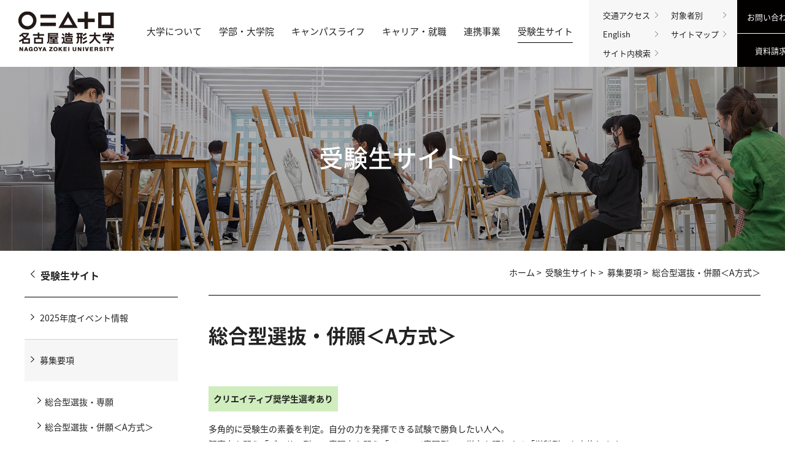

--- FILE ---
content_type: text/html
request_url: https://www.nzu.ac.jp/admissions/requirements/heigan_a/
body_size: 16782
content:
<!DOCTYPE html>
<html lang="ja">
    <head>
        <title>総合型選抜・併願＜A方式＞ | 受験生サイト | 名古屋造形大学</title>
        <meta charset="UTF-8">
        <meta name="keywords" content="名古屋造形大学,愛知県,美術,芸術,小牧市"/>
        <meta name="description" content="総合型選抜・併願＜A方式＞名古屋造形大学は愛知県にある美術・芸術系大学。アート、デザイン、グラフィック、建築、インテリア、Web、プログラミング、映像、メディア、ゲーム、3DCG、イラスト、アニメ、マンガ、プロダクトなどが学べます。"/>
        <meta name="viewport" content="width=device-width,initial-scale=1.0,minimum-scale=1.0,maximum-scale=5.0,user-scalable=yes">

                    <meta name="twitter:card" content="summary_large_image" />
            <meta name="twitter:site" content="@nzu_koho" />
            <meta property="og:url" content="https://www.nzu.ac.jp/admissions/requirements/heigan_a/index.html" />
            <meta property="og:title" content="総合型選抜・併願＜A方式＞" />
            <meta property="og:image" content="https://www.nzu.ac.jp/common/image/sns-icon.jpg" />
            <link rel="apple-touch-icon" href="https://www.nzu.ac.jp/common/image/app-icon.png" />
        
                    <link rel="stylesheet" type="text/css" href="https://www.nzu.ac.jp/common/css/master.css" media="screen,all"
                  id="master"/>
            <link rel="stylesheet" type="text/css" href="https://www.nzu.ac.jp/common/css/base/print.css" media="print"
                  id="printcss"/>
        
                        <script src="https://www.nzu.ac.jp/common/js/jquery.js"></script>
            <script src="https://www.nzu.ac.jp/common/js/contents.js"></script>
            <script src="https://www.nzu.ac.jp/common/js/pluto.js"></script>
            <script src="https://www.nzu.ac.jp/common/js/pluto-config.js"></script>
        
    <script type="text/javascript" src="https://www.nzu.ac.jp/common/js/lightbox/lightbox.js"></script>
    <script type="text/javascript" src="https://www.nzu.ac.jp/common/js/lightbox/modernizr-custom.js"></script>
    <script type="text/javascript" src="https://www.nzu.ac.jp/common/cms-flash/Scripts/swfobject_modified.js"></script>

                <!-- Google Tag Manager -->
        <script>(function(w,d,s,l,i){w[l]=w[l]||[];w[l].push({'gtm.start':
            new Date().getTime(),event:'gtm.js'});var f=d.getElementsByTagName(s)[0],
        j=d.createElement(s),dl=l!='dataLayer'?'&l='+l:'';j.async=true;j.src=
        'https://www.googletagmanager.com/gtm.js?id='+i+dl;f.parentNode.insertBefore(j,f);
        })(window,document,'script','dataLayer','GTM-W68D98G');</script>
        <!-- End Google Tag Manager -->
        <!-- Google Tag Manager by DISCO-->
        <script>(function(w,d,s,l,i){w[l]=w[l]||[];w[l].push({'gtm.start':
            new Date().getTime(),event:'gtm.js'});var f=d.getElementsByTagName(s)[0],
        j=d.createElement(s),dl=l!='dataLayer'?'&l='+l:'';j.async=true;j.src=
        'https://www.googletagmanager.com/gtm.js?id='+i+dl;f.parentNode.insertBefore(j,f);
        })(window,document,'script','dataLayer','GTM-NSFZMB3');</script>
        <!-- End Google Tag Manager by DISCO-->
        
    </head>

    <body>

            <!-- Google Tag Manager (noscript) -->
        <noscript><iframe src="https://www.googletagmanager.com/ns.html?id=GTM-W68D98G"
                height="0" width="0" style="display:none;visibility:hidden"></iframe></noscript>
        <!-- End Google Tag Manager (noscript) -->
        <!-- Google Tag Manager by DISCO(noscript) -->
        <noscript><iframe src="https://www.googletagmanager.com/ns.html?id=GTM-NSFZMB3"
                height="0" width="0" style="display:none;visibility:hidden"></iframe></noscript>
        <!-- End Google Tag Manager by DISCO(noscript) -->
    
            <div id="body-in" class="        admissions
    ">
                            <p class="hide"><a href="#gnavi">グローバルナビゲーションへ</a></p>
                <p class="hide"><a href="#main">本文へ</a></p>
                <p class="hide"><a href="#side">ローカルナビゲーションへ</a></p>
                <p class="hide"><a href="#footer">フッターへ</a></p>
                <hr/>
            
                            <!--**[Container Header Start]**********************************************************-->
                <header>
                    <div class="container header-area clearfix">
                        <!--==Header Start=============================-->
                        <div id="header" class="clearfix">

                            <div class="header-area-in clearfix">
                                <!--==Header Main Start=============================-->
                                <div class="header-main">
                                    <h1 class="logo"><a href="https://www.nzu.ac.jp/">
                                            <picture>
                                            <source srcset="https://www.nzu.ac.jp/common/image/logo-sp.png" media="(max-width: 767px)" id="js-sp-logo">
                                            <img src="https://www.nzu.ac.jp/common/image/logo.jpg" alt="NAGOYA ZOKEI UNIVERSITY of ART and DESIGN">
                                            </picture>
                                    </a></h1>
                                </div><hr>
                                <!--==//Header Main End=============================-->
                                <!--==Header Sub Start=============================-->
                                <div class="header-sub clearfix">
                                    <!--==Header Sub Navi Start================-->
                                    <ul class="header-sub-navi-left clearfix">
                                        <li><a href="https://www.nzu.ac.jp/about/access/">交通アクセス</a></li>
                                        <li><a class="tbtn2" href="javascript:void(0)">対象者別</a></li>
                                        <li><a href="https://www.nzu.ac.jp/english/">English</a></li>
                                        <li><a href="https://www.nzu.ac.jp/sitemap.html">サイトマップ</a></li>
                                        <li class="search-btn"><a class="tbtn" href="javascript:void(0)">サイト内検索</a></li>
                                    </ul>
                                    <ul class="header-sub-navi-right clearfix">
                                        <li><a href="https://www.nzu.ac.jp/about/contact/">お問い合わせ</a></li>
                                        <li><a href="https://telemail.jp/_pcsite/?des=018130&gsn=0181300" target="_blank">資料請求</a></li>
                                    </ul>
                                    <!--==//Header Sub Navi End================-->
                                    <!--==Search Start================-->
                                    <script>
                                        (function() {
                                            var cx = '008930987082101783427:0faz1stpasz';
                                            var gcse = document.createElement('script');
                                            gcse.type = 'text/javascript';
                                            gcse.async = true;
                                            gcse.src = (document.location.protocol == 'https:' ? 'https:' : 'http:') +
                                                '//www.google.com/cse/cse.js?cx=' + cx;
                                            var s = document.getElementsByTagName('script')[0];
                                            s.parentNode.insertBefore(gcse, s);
                                        })();
                                    </script>
                                    <div class="sp-menu-area">
                                        <p class="menu-btn"><a class="menu-trigger" href="javascript:void(0)"><span>&nbsp;</span><span>&nbsp;</span><span>&nbsp;</span></a></p>
                                        <div class="sp-menu-area-in">
                                            <ul class="menu-top clearfix">
                                                <li><a href="https://www.nzu.ac.jp/about/">大学について</a></li>
                                                <li><a href="https://www.nzu.ac.jp/course/">学部・大学院</a></li>
                                                <li><a href="https://www.nzu.ac.jp/campuslife/">キャンパスライフ</a></li>
                                                <li><a href="https://www.nzu.ac.jp/career/">キャリア・就職</a></li>
                                                <li><a href="https://www.nzu.ac.jp/collaborative-project/">連携事業</a></li>
                                                <li><a href="https://www.nzu.ac.jp/admissions/">受験生サイト</a></li>
                                            </ul>
                                            <div class="menu-middle">
                                                <a class="tbtn2" href="javascript:void(0)">対象者別</a>
                                                <ul class="menu-middle-in t-box2">
                                                    <li><a href="https://www.nzu.ac.jp/for-applicants/">受験生の方へ</a></li>
                                                    <li><a href="https://www.nzu.ac.jp/for-students/">在学生の方へ</a></li>
                                                    <li><a href="https://www.nzu.ac.jp/for-alumni/">卒業生の方へ</a></li>
                                                    <li><a href="https://www.nzu.ac.jp/for-public/">企業・一般の方へ</a></li>
                                                </ul>
                                            </div>
                                            <ul class="menu-bottom clearfix">
                                                <li><a href="https://www.nzu.ac.jp/about/access/">交通アクセス</a></li>
                                                <li><a href="https://telemail.jp/_pcsite/?des=018130&gsn=0181300" target="_blank">資料請求</a></li>
                                                <li><a href="https://www.nzu.ac.jp/about/contact/">お問い合わせ</a></li>
                                                <li><a href="https://www.nzu.ac.jp/english/">English</a></li>
                                                <li><a href="https://www.nzu.ac.jp/sitemap.html">サイトマップ</a></li>
                                            </ul>
                                            <div class="search-title">サイト内検索</div>
                                            <div class="search-area t-box clearfix">
                                                <div class="search-area-in">
                                                    <form action="https://www.nzu.ac.jp/search-result.html" id="cse-search-box123">
                                                        <div>
                                                            <input type="hidden" name="cof" value="FORID:11" />
                                                            <input type="hidden" name="ie" value="UTF-8" />
                                                            <input type="text" name="q" size="10" class="input-q" />
                                                            <input name="sa" type="image" id="btn01" src="https://www.nzu.ac.jp/common/image/search-bt001.gif" alt="検索" class="rollover" />
                                                        </div>
                                                    </form>
                                                    <script src="https://www.google.com/cse/brand?form=cse-search-box123&amp;lang=ja"></script>
                                                </div><!--//search-area-in-->
                                            </div><!--//search-area-->
                                            <!--==//Search End================-->
                                        </div>
                                    </div>
                                </div><!--//header-sub-->
                                <!--==//Header Sub End=============================-->
                            </div><!--//header-area-in-->
                            <hr>

                                                        <!--==Global Area Start=============================-->
                            <div class="gnavi-area">
                                <div id="gnavi">
                                    <ul class="clearfix">
                                        <li class="gnavi001"><a  href="https://www.nzu.ac.jp/about/">大学について</a></li>
                                        <li class="gnavi002"><a  href="https://www.nzu.ac.jp/course/">学部・大学院</a></li>
                                        <li class="gnavi003"><a  href="https://www.nzu.ac.jp/campuslife/">キャンパスライフ</a></li>
                                        <li class="gnavi004"><a  href="https://www.nzu.ac.jp/career/">キャリア・就職</a></li>
                                        <li class="gnavi005"><a  href="https://www.nzu.ac.jp/collaborative-project/">連携事業</a></li>
                                        <li class="gnavi006"><a class="current" href="https://www.nzu.ac.jp/admissions/">受験生サイト</a></li>
                                    </ul>
                                </div><!--//gnavi-->
                            </div><!--//gnavi-area-->
                            <!--==//Global Area End=============================-->
                            
                        </div><!--//header-->
                        <!--==//Header End=============================-->
                    </div><!--//header-area-->
                    <hr>
                </header>
                <!--**[//Container Header End]**********************************************************-->
            
            

                <!--==Category Image Area Start=====================================================================-->
    <div class="category-image-area">
                <p>受験生サイト</p>
            </div>
    <!--==//Category Image Area End=====================================================================-->

    <!--==Container Contents Start=====================================================================-->
    <div class="main-container clearfix">
    <div class="wrapper-area underbg clearfix">
    <!--==Bread Area Start=====================================================================-->
    <div class="bread-area">
        <div class="bread-area-in clearfix">
            <!--==Bread Start================-->
            <div class="bread">
                <div class="bread-box">
                    <a href="https://www.nzu.ac.jp/">ホーム</a>&nbsp;&gt;&nbsp;
                                            <a href="https://www.nzu.ac.jp/admissions/index.html">受験生サイト</a>&nbsp;&gt;&nbsp;
                                            <a href="https://www.nzu.ac.jp/admissions/requirements/index.html">募集要項</a>&nbsp;&gt;&nbsp;
                                        <span>総合型選抜・併願＜A方式＞</span>
                </div>
            </div>
            <!--bread-->
            <!--==//Bread End================-->
            <hr>
        </div>
    </div>
    <!--//bread-area-->
    <!--==//Bread Area End=====================================================================-->

    <!--==Wrapper Start=====================================================================-->
    <div id="wrapper-under" class="clearfix">
            <!--**[Main Area Start]**********************************************************-->
        <article>
            <div id="main" class="clearfix">
                <!--==h1 Start=============================================-->
                <div class="h1-area">
                    <div class="h1-area-in">
                        <h1>総合型選抜・併願＜A方式＞</h1>
                    </div>
                </div>
                <hr>
                <!--//h1-area-->
                <!--==//h1 End===========================================-->
                <!--==Main Contents Start=====================================================================-->
                <div class="main-contents">

                    
                                                                            
    
            

                                                <!--==1Column Start========================================-->
    <div class="column-area">
        <div class="column1 clearfix">
            <div class="column-box clearfix">
                <!--//ここから1カラム//////////////////////-->
                                                    <!--==HTML Area Start===========-->
    <div class="html-area clearfix clear">
        <div class="html-area-in clearfix ">
            <p style="display: inline-block; font-weight: bold; background: #d0edbe; padding: 0.5rem; margin-bottom: 1rem;">クリエイティブ奨学生選考あり</p>

        </div>
    </div><!--//html-area-->
    <!--==//HTML Area End===========-->

                                            <!--==Text Area Start===========-->
    <div class="txt-area clearfix clear">
        <div class="txt-area-in clearfix ">
            多角的に受験生の素養を判定。自分の力を発揮できる試験で勝負したい人へ。<br />
観察力を問う「デッサン型」、表現力を問う「イメージ表現型」、学力を評価する「学科型」を実施します。
        </div>
    </div><!--//txt-area-->
    <!--==//Text Area End===========-->

                                            <!--==HTML Area Start===========-->
    <div class="html-area clearfix clear">
        <div class="html-area-in clearfix ">
            <hr class="mgb-sp080">
<div style="margin-bottom:3rem;">

        </div>
    </div><!--//html-area-->
    <!--==//HTML Area End===========-->

            
                <!--//ここまで1カラム//////////////////////-->
            </div>
            <!--//column-box-->
        </div>
        <!--//column1-->
    </div><!--//column-area-->
    <!--==//1Column End========================================-->

                                                <!--==1Column Start========================================-->
    <div class="column-area">
        <div class="column1 clearfix">
            <div class="column-box clearfix">
                <!--//ここから1カラム//////////////////////-->
                                                            <!--==h2 Start================-->
        <div class="h2-area">
            <div class="h2-area-in">
                <h2 id="12b76552">アドミッションポリシー</h2>
            </div>
        </div><!--//h2-area-->
        <!--==//h2 End================-->
    
                                            <!--==Text Area Start===========-->
    <div class="txt-area clearfix clear">
        <div class="txt-area-in clearfix ">
            <span style="font-size:110%;"><span class="strong"><strong>＜造形学部 造形学科＞</strong></span></span><br />
名古屋造形大学では、「多様な個性を認めあい、自らの知性と感性を磨く、創造力豊かな人を育成する。また、異なる文化への深い理解力を有するとともに、地域の伝統や文化への共感を持ち、その発展に貢献できる人を育成する」ことを方針として提示している。 <br />
求める人物像を以下にまとめ、その内容に従って各選考試験を行っている。 <br />
<ol class="contents-list-ol"><br />
<li>造形分野を専門的に学ぶ上での興味・関心・意欲を持つ人 </li><br />
<li>豊かな発想力と高度な造形力を身につけ、次の時代を切り拓こうとする気概のある人 </li><br />
<li>自らの個性を伸ばし、他者の個性を尊重する意志のある人 </li><br />
<li>地域や社会の文化に積極的に貢献する意志のある人 </li></ol>
        </div>
    </div><!--//txt-area-->
    <!--==//Text Area End===========-->

                                            <!--==HTML Area Start===========-->
    <div class="html-area clearfix clear">
        <div class="html-area-in clearfix ">
            <hr class="mgb-sp020">
<div style="margin-bottom:1rem;">
<div class="under-btn001">
	<a href="https://www.nzu.ac.jp/about/idea/#12b76552" target="_blank">名古屋造形大学の3つのポリシー</a>
</div>
<hr class="mgb-sp060">
<div style="margin-bottom:3rem;">

        </div>
    </div><!--//html-area-->
    <!--==//HTML Area End===========-->

            
                <!--//ここまで1カラム//////////////////////-->
            </div>
            <!--//column-box-->
        </div>
        <!--//column1-->
    </div><!--//column-area-->
    <!--==//1Column End========================================-->

                                                <!--==1Column Start========================================-->
    <div class="column-area">
        <div class="column1 clearfix">
            <div class="column-box clearfix">
                <!--//ここから1カラム//////////////////////-->
                                                            <!--==h2 Start================-->
        <div class="h2-area">
            <div class="h2-area-in">
                <h2 id="2c81e129">出願資格</h2>
            </div>
        </div><!--//h2-area-->
        <!--==//h2 End================-->
    
                                            <!--==Text Area Start===========-->
    <div class="txt-area clearfix clear">
        <div class="txt-area-in clearfix ">
            次のいずれかに該当する者、または2026 年3 月31 日までに該当する見込みの者。<br />
<ol class="contents-list-ol"><li>高等学校または中等教育学校を卒業した者。</li><li>通常の課程による12 年の学校教育を修了した者、または通常の課程以外の課程によりこれに相当する学校教育を修了した者。</li><li>専修学校の高等課程(修業年限が3 年以上であること。その他の文部科学大臣が定める基準を満たすものに限る。)で文部科学大臣が別に指定するものを文部科学大臣が定める日以後に修了した者。</li><li>高等学校卒業程度認定試験規則による高等学校卒業程度認定試験に合格した者(大学入学資格検定に合格した者を含む)。</li><li>その他文部科学大臣の指定した者。</li></ol><br />
※外国籍を持つ者に関しては日本に在住しており、かつ日本の通常の課程による12 年の学校教育を修了した者、または日本の通常の課程以外の課程によりこれに相当する学校教育を修了した者に限り、出願を認める。<br />

        </div>
    </div><!--//txt-area-->
    <!--==//Text Area End===========-->

                                            <!--==HTML Area Start===========-->
    <div class="html-area clearfix clear">
        <div class="html-area-in clearfix ">
            <hr class="mgb-sp080">
<div style="margin-bottom:3rem;">

        </div>
    </div><!--//html-area-->
    <!--==//HTML Area End===========-->

            
                <!--//ここまで1カラム//////////////////////-->
            </div>
            <!--//column-box-->
        </div>
        <!--//column1-->
    </div><!--//column-area-->
    <!--==//1Column End========================================-->

                                                <!--==1Column Start========================================-->
    <div class="column-area">
        <div class="column1 clearfix">
            <div class="column-box clearfix">
                <!--//ここから1カラム//////////////////////-->
                                                            <!--==h2 Start================-->
        <div class="h2-area">
            <div class="h2-area-in">
                <h2 id="22bd55dd">試験日程・内容</h2>
            </div>
        </div><!--//h2-area-->
        <!--==//h2 End================-->
    
                                            <!--==Text Area Start===========-->
    <div class="txt-area clearfix clear">
        <div class="txt-area-in clearfix ">
            総合型選抜・併願＜A 方式＞は、名古屋造形大学と学外会場(リクエスト制)で実施します。<br />
また、出願時に提出された、「志望理由書」を参考に面接を実施し、主体性の評価を行います。「高等学校の調査書(またはそれに代わるもの)」を利用し「知識・技能」「思考力・判断力・表現力」「主体性を持って多様な人々と協働して学ぶ態度」を多面的、総合的に評価します。
        </div>
    </div><!--//txt-area-->
    <!--==//Text Area End===========-->

                                            <!--==HTML Area Start===========-->
    <div class="html-area clearfix clear">
        <div class="html-area-in clearfix ">
            <p style ="font-size: 1.08rem; font-weight: bold; background: #f6f6f6; padding: 0.1rem 0 0.1rem 1rem; border-left: solid 5px #000000; margin-bottom: 0.5rem;">第2志望について</p>
        </div>
    </div><!--//html-area-->
    <!--==//HTML Area End===========-->

                                            <!--==Text Area Start===========-->
    <div class="txt-area clearfix clear">
        <div class="txt-area-in clearfix ">
            全領域を第2志望に設定できます。<br />
第2志望を記入した場合でも検定料は変わりません。
        </div>
    </div><!--//txt-area-->
    <!--==//Text Area End===========-->

            
                <!--//ここまで1カラム//////////////////////-->
            </div>
            <!--//column-box-->
        </div>
        <!--//column1-->
    </div><!--//column-area-->
    <!--==//1Column End========================================-->

                                                                                <!--==3Column(1:1:1) Start========================================-->
    <div class="column-area">
        <div class="column3 clearfix">
            <div class="column-left column-box clearfix">
                <!--//ここから左側//////////////////////-->
                                                    <!--==HTML Area Start===========-->
    <div class="html-area clearfix clear">
        <div class="html-area-in clearfix ">
            <div class="under-btn002">
	<a style="font-size: 1.08rem;" href="#heigan-in">学内会場</a>
</div>
        </div>
    </div><!--//html-area-->
    <!--==//HTML Area End===========-->

            
                <!--//ここまで左側//////////////////////-->
            </div>
            <!--//column-left-->
            <div class="column-center column-box clearfix">
                <!--//ここから中央//////////////////////-->
                                                    <!--==HTML Area Start===========-->
    <div class="html-area clearfix clear">
        <div class="html-area-in clearfix ">
            <div class="under-btn002">
	<a style="font-size: 1.08rem;" href="#heigan-out">学外会場</a>
</div>
        </div>
    </div><!--//html-area-->
    <!--==//HTML Area End===========-->

            
                <!--//ここまで中央//////////////////////-->
            </div>
            <!--//column-center-->
            <div class="column-right column-box clearfix">
                <!--//ここから右側//////////////////////-->
                    
                <!--//ここまで右側//////////////////////-->
            </div>
            <!--//column-right-->
        </div>
        <!--//column3-->
    </div><!--//column-area-->
    <!--==//3Column(1:1:1) End========================================-->

                                                <!--==1Column Start========================================-->
    <div class="column-area">
        <div class="column1 clearfix">
            <div class="column-box clearfix">
                <!--//ここから1カラム//////////////////////-->
                                                    <!--==HTML Area Start===========-->
    <div class="html-area clearfix clear">
        <div class="html-area-in clearfix ">
            <div id="heigan-in"></div>
<hr class="mgb-sp080">
<div style="margin-bottom: 3rem;"></div>
<div>
<p style="display: inline-block; color: #fff; font-size: 1.1rem; font-weight: bold; letter-spacing: 0.8rem; background: #000; padding: 0.2rem; margin-bottom: 1rem;">　学内会場</p>
</div>
        </div>
    </div><!--//html-area-->
    <!--==//HTML Area End===========-->

                                            <!--==Text Area Start===========-->
    <div class="txt-area clearfix clear">
        <div class="txt-area-in clearfix ">
            <span style="font-size:120%;"><span class="strong"><strong>● 会場：名古屋造形大学</strong></span></span><br />
<br />
<span class="strong"><strong>デッサン型・イメージ表現型・学科型より1 つ選択して出願してください。</strong></span><br />
※「デッサン型・イメージ表現型」と「学科型」は日程が異なりますが、同一選抜なので「デッサン型と学科型」のように併願することはできません。<br />

        </div>
    </div><!--//txt-area-->
    <!--==//Text Area End===========-->

                                                
    <!--==Table Area Start================-->
    <div class="table-area">
        <table>
                            <tr>
                                                                        <td style="background-color:#F6F6F6" width="30%">出願期間</td>
                                                                                                <td width="%">10月20日(月)〜11月6日(木)<span class="strong"><strong>16時必着</strong></span></td>
                                                            </tr>
                            <tr>
                                                                        <td rowspan="2" colspan="1" style="background-color:#F6F6F6" width="30%">試験日・試験内容</td>
                                                                                                <td width="%"><span class="strong"><strong>デッサン型・イメージ表現型</strong></span><br />
11月15日(土)</td>
                                                            </tr>
                            <tr>
                                                                                                                    <td width="%"><span class="strong"><strong>学科型</strong></span><br />
11月16日(日)</td>
                                                            </tr>
                            <tr>
                                                                        <td style="background-color:#F6F6F6" width="30%">合否発表</td>
                                                                                                <td width="%">12月1日(月)</td>
                                                            </tr>
                            <tr>
                                                                        <td style="background-color:#F6F6F6" width="30%">手続期間</td>
                                                                                                <td width="%">1次手続期間：12月1日(月)〜12月12日(金)<br />
2次手続期間：12月13日(土)〜2026年1月5日(月)</td>
                                                            </tr>
                    </table>
    </div><!--//table-area-->
    <!--==//Table Area End================-->

                                            <!--==HTML Area Start===========-->
    <div class="html-area clearfix clear">
        <div class="html-area-in clearfix ">
            <hr class="mgb-sp040">
<div style="margin-bottom: 2rem;"></div>
        </div>
    </div><!--//html-area-->
    <!--==//HTML Area End===========-->

                                                    <!--==h3 Start================-->
        <div class="h3-area">
            <div class="h3-area-in">
                <h3>試験当日の流れ</h3>
            </div>
        </div><!--//h3-area-->
        <!--==//h3 End================-->
    
                                            <!--==HTML Area Start===========-->
    <div class="html-area clearfix clear">
        <div class="html-area-in clearfix ">
            <hr class="mgb-sp020">
<div style="margin-bottom: 1rem;"></div>
        </div>
    </div><!--//html-area-->
    <!--==//HTML Area End===========-->

                                                                                
                            
        <!--==Image Area Start===========-->
        <div class="pat-img-area clearfix clear">
            <div class="img-area photo-noresize clearfix">
                <div class="img-area-in clearfix">
                                            <p class="img"><img src="https://www.nzu.ac.jp/media/heiganA_in_schedule01_2x_2026.png" alt="総合型選抜・併願＜A方式＞　デッサン型・イメージ表現"/></p>
                                        <div class="cap"><p
                                class="cap-c"></p>
                    </div>
                </div>
            </div>
        </div><!--//pat-img-area-->
        <!--==//Image Area End===========-->
    
                                            <!--==HTML Area Start===========-->
    <div class="html-area clearfix clear">
        <div class="html-area-in clearfix ">
            <hr class="mgb-sp020">
<div style="margin-bottom: 1rem;"></div>
        </div>
    </div><!--//html-area-->
    <!--==//HTML Area End===========-->

                                                                                
                            
        <!--==Image Area Start===========-->
        <div class="pat-img-area clearfix clear">
            <div class="img-area photo-noresize clearfix">
                <div class="img-area-in clearfix">
                                            <p class="img"><img src="https://www.nzu.ac.jp/media/heiganA_in_schedule02_2x_2026.png" alt="総合型選抜・併願＜A方式＞　学科型"/></p>
                                        <div class="cap"><p
                                class="cap-c"></p>
                    </div>
                </div>
            </div>
        </div><!--//pat-img-area-->
        <!--==//Image Area End===========-->
    
                                            <!--==Text Area Start===========-->
    <div class="txt-area clearfix clear">
        <div class="txt-area-in clearfix ">
            ※海外帰国生徒・社会人の受験生の方は、グループ面接ではなく個別面接(20分/人)です。
        </div>
    </div><!--//txt-area-->
    <!--==//Text Area End===========-->

            
                <!--//ここまで1カラム//////////////////////-->
            </div>
            <!--//column-box-->
        </div>
        <!--//column1-->
    </div><!--//column-area-->
    <!--==//1Column End========================================-->

                                                <!--==1Column Start========================================-->
    <div class="column-area">
        <div class="column1 clearfix">
            <div class="column-box clearfix">
                <!--//ここから1カラム//////////////////////-->
                                                    <!--==HTML Area Start===========-->
    <div class="html-area clearfix clear">
        <div class="html-area-in clearfix ">
            <div id="heigan-out"></div>
<hr class="mgb-sp080">
<div style="margin-bottom: 3rem;"></div>
<div>
<p style="display: inline-block; color: #fff; font-size: 1.1rem; font-weight: bold; letter-spacing: 0.8rem; background: #000; padding: 0.2rem; margin-bottom: 1rem;">　学外会場</p>
</div>
        </div>
    </div><!--//html-area-->
    <!--==//HTML Area End===========-->

                                            <!--==Text Area Start===========-->
    <div class="txt-area clearfix clear">
        <div class="txt-area-in clearfix ">
            <span style="font-size:120%;"><span class="strong"><strong>● 会場：学外会場(リクエスト制)</strong></span></span><br />

        </div>
    </div><!--//txt-area-->
    <!--==//Text Area End===========-->

            
                <!--//ここまで1カラム//////////////////////-->
            </div>
            <!--//column-box-->
        </div>
        <!--//column1-->
    </div><!--//column-area-->
    <!--==//1Column End========================================-->

                                                <!--==1Column Start========================================-->
    <div class="column-area">
        <div class="column1 clearfix">
            <div class="column-box clearfix">
                <!--//ここから1カラム//////////////////////-->
                                                    <!--==Text Area Start===========-->
    <div class="txt-area clearfix clear">
        <div class="txt-area-in clearfix ">
            <span class="strong"><strong>デッサン型・イメージ表現型より1 つ選択して出願してください。</strong></span><br />
<span class="color-06">※学外会場では学科型の試験を実施いたしません。</span>
        </div>
    </div><!--//txt-area-->
    <!--==//Text Area End===========-->

            
                <!--//ここまで1カラム//////////////////////-->
            </div>
            <!--//column-box-->
        </div>
        <!--//column1-->
    </div><!--//column-area-->
    <!--==//1Column End========================================-->

                                                <!--==1Column Start========================================-->
    <div class="column-area">
        <div class="column1 clearfix">
            <div class="column-box clearfix">
                <!--//ここから1カラム//////////////////////-->
                                                        
    <!--==Table Area Start================-->
    <div class="table-area">
        <table>
                            <tr>
                                                                        <td style="background-color:#F6F6F6" width="30%">出願期間</td>
                                                                                                <td width="%">10月20日(月)〜11月4日(火)<span class="strong"><strong>16時必着</strong></span></td>
                                                            </tr>
                            <tr>
                                                                        <td style="background-color:#F6F6F6" width="30%">試験日・試験内容</td>
                                                                                                <td width="%"><span class="strong"><strong>デッサン型・イメージ表現型</strong></span><br />
11月8日(土)</td>
                                                            </tr>
                            <tr>
                                                                        <td style="background-color:#F6F6F6" width="30%">合否発表</td>
                                                                                                <td width="%">12月1日(月)</td>
                                                            </tr>
                            <tr>
                                                                        <td style="background-color:#F6F6F6" width="30%">手続期間</td>
                                                                                                <td width="%">1次手続期間：12月1日(月)〜12月12日(金)<br />
2次手続期間：12月13日(土)〜2026年1月5日(月)</td>
                                                            </tr>
                    </table>
    </div><!--//table-area-->
    <!--==//Table Area End================-->

                                            <!--==HTML Area Start===========-->
    <div class="html-area clearfix clear">
        <div class="html-area-in clearfix ">
            <hr class="mgb-sp040">
<div style="margin-bottom: 2rem;"></div>
        </div>
    </div><!--//html-area-->
    <!--==//HTML Area End===========-->

                                                    <!--==h3 Start================-->
        <div class="h3-area">
            <div class="h3-area-in">
                <h3>当日のスケジュール</h3>
            </div>
        </div><!--//h3-area-->
        <!--==//h3 End================-->
    
                                            <!--==HTML Area Start===========-->
    <div class="html-area clearfix clear">
        <div class="html-area-in clearfix ">
            <hr class="mgb-sp020">
<div style="margin-bottom: 1rem;"></div>
        </div>
    </div><!--//html-area-->
    <!--==//HTML Area End===========-->

                                                                                
                            
        <!--==Image Area Start===========-->
        <div class="pat-img-area clearfix clear">
            <div class="img-area photo-noresize clearfix">
                <div class="img-area-in clearfix">
                                            <p class="img"><img src="https://www.nzu.ac.jp/media/heiganA_out_schedule_2x_2026.png" alt="総合型選抜・併願＜A方式＞　学外当日スケジュール"/></p>
                                        <div class="cap"><p
                                class="cap-c"></p>
                    </div>
                </div>
            </div>
        </div><!--//pat-img-area-->
        <!--==//Image Area End===========-->
    
                                            <!--==Text Area Start===========-->
    <div class="txt-area clearfix clear">
        <div class="txt-area-in clearfix ">
            ※海外帰国生徒・社会人の受験生の方は、グループ面接ではなく個別面接(20分/人)です。
        </div>
    </div><!--//txt-area-->
    <!--==//Text Area End===========-->

                                            <!--==HTML Area Start===========-->
    <div class="html-area clearfix clear">
        <div class="html-area-in clearfix ">
            <hr class="mgb-sp080">
<div style="margin-bottom: 3rem;"></div>
        </div>
    </div><!--//html-area-->
    <!--==//HTML Area End===========-->

            
                <!--//ここまで1カラム//////////////////////-->
            </div>
            <!--//column-box-->
        </div>
        <!--//column1-->
    </div><!--//column-area-->
    <!--==//1Column End========================================-->

                                                <!--==1Column Start========================================-->
    <div class="column-area">
        <div class="column1 clearfix">
            <div class="column-box clearfix">
                <!--//ここから1カラム//////////////////////-->
                                                            <!--==h2 Start================-->
        <div class="h2-area">
            <div class="h2-area-in">
                <h2 id="ededf611">時間・内容・配点について</h2>
            </div>
        </div><!--//h2-area-->
        <!--==//h2 End================-->
    
            
                <!--//ここまで1カラム//////////////////////-->
            </div>
            <!--//column-box-->
        </div>
        <!--//column1-->
    </div><!--//column-area-->
    <!--==//1Column End========================================-->

                                                                <!--==2Column(1:1) Start========================================-->
    <div class="column-area">
        <div class="column2-11 clearfix">
            <div class="column-left column-box clearfix">
                <!--//ここから左側//////////////////////-->
                                                            <!--==h3 Start================-->
        <div class="h3-area">
            <div class="h3-area-in">
                <h3>デッサン型</h3>
            </div>
        </div><!--//h3-area-->
        <!--==//h3 End================-->
    
                                                
    <!--==Table Area Start================-->
    <div class="table-area">
        <table>
                            <tr>
                                                                        <td style="background-color:#f6f6f6" width="%"><span class="center-justification">時間</span></td>
                                                                                                <td style="background-color:#f6f6f6" width="%"><span class="center-justification">内容</span></td>
                                                                                                <td style="background-color:#f6f6f6" width="%"><span class="center-justification">配点</span></td>
                                                            </tr>
                            <tr>
                                                                        <td width="%">10:00 〜 13:00</td>
                                                                                                <td width="%">鉛筆デッサン</td>
                                                                                                <td width="%">400点</td>
                                                            </tr>
                            <tr>
                                                                        <td width="%">14:00 〜</td>
                                                                                                <td width="%">グループ面接</td>
                                                                                                <td width="%">100点</td>
                                                            </tr>
                            <tr>
                                                                        <td rowspan="1" colspan="2" width="%">合計</td>
                                                                                                                                            <td width="%">500点</td>
                                                            </tr>
                    </table>
    </div><!--//table-area-->
    <!--==//Table Area End================-->

            
                <!--//ここまで左側//////////////////////-->
            </div>
            <!--//column-left-->
            <div class="column-right column-box clearfix">
                <!--//ここから右側//////////////////////-->
                                                            <!--==h3 Start================-->
        <div class="h3-area">
            <div class="h3-area-in">
                <h3>イメージ表現型</h3>
            </div>
        </div><!--//h3-area-->
        <!--==//h3 End================-->
    
                                                
    <!--==Table Area Start================-->
    <div class="table-area">
        <table>
                            <tr>
                                                                        <td style="background-color:#f6f6f6" width="%"><span class="center-justification">時間</span></td>
                                                                                                <td style="background-color:#f6f6f6" width="35%"><span class="center-justification">内容</span></td>
                                                                                                <td style="background-color:#f6f6f6" width="20%"><span class="center-justification">配点</span></td>
                                                            </tr>
                            <tr>
                                                                        <td width="%">10:00 〜 13:00</td>
                                                                                                <td width="35%">イメージ描写</td>
                                                                                                <td width="20%">400点</td>
                                                            </tr>
                            <tr>
                                                                        <td width="%">14:00 〜</td>
                                                                                                <td width="35%">グループ面接</td>
                                                                                                <td width="20%">100点</td>
                                                            </tr>
                            <tr>
                                                                        <td rowspan="1" colspan="2" width="%">合計</td>
                                                                                                                                            <td width="20%">500点</td>
                                                            </tr>
                    </table>
    </div><!--//table-area-->
    <!--==//Table Area End================-->

            
                <!--//ここまで右側//////////////////////-->
            </div>
            <!--//column-right-->
        </div>
        <!--//column2-11-->
    </div><!--//column-area-->
    <!--==//2Column(1:1) End========================================-->

                                                <!--==1Column Start========================================-->
    <div class="column-area">
        <div class="column1 clearfix">
            <div class="column-box clearfix">
                <!--//ここから1カラム//////////////////////-->
                                                            <!--==h3 Start================-->
        <div class="h3-area">
            <div class="h3-area-in">
                <h3>学科型</h3>
            </div>
        </div><!--//h3-area-->
        <!--==//h3 End================-->
    
                                            <!--==Text Area Start===========-->
    <div class="txt-area clearfix clear">
        <div class="txt-area-in clearfix ">
            選択科目は国語または数学のどちらか1教科を出願時に選択。
        </div>
    </div><!--//txt-area-->
    <!--==//Text Area End===========-->

            
                <!--//ここまで1カラム//////////////////////-->
            </div>
            <!--//column-box-->
        </div>
        <!--//column1-->
    </div><!--//column-area-->
    <!--==//1Column End========================================-->

                                                                <!--==2Column(1:1) Start========================================-->
    <div class="column-area">
        <div class="column2-11 clearfix">
            <div class="column-left column-box clearfix">
                <!--//ここから左側//////////////////////-->
                                                        
    <!--==Table Area Start================-->
    <div class="table-area">
        <table>
                            <tr>
                                                                        <td style="background-color:#f6f6f6" width="%"><span class="center-justification">時間</span></td>
                                                                                                <td style="background-color:#f6f6f6" width="35%"><span class="center-justification">内容</span></td>
                                                                                                <td style="background-color:#f6f6f6" width="20%"><span class="center-justification">配点</span></td>
                                                            </tr>
                            <tr>
                                                                        <td width="%">10:00 〜 11:00</td>
                                                                                                <td width="35%">選択科目(国・数)</td>
                                                                                                <td width="20%">400点</td>
                                                            </tr>
                            <tr>
                                                                        <td width="%">12:00 〜</td>
                                                                                                <td width="35%">グループ面接</td>
                                                                                                <td width="20%">100点</td>
                                                            </tr>
                            <tr>
                                                                        <td rowspan="1" colspan="2" width="%">合計</td>
                                                                                                                                            <td width="20%">500点</td>
                                                            </tr>
                    </table>
    </div><!--//table-area-->
    <!--==//Table Area End================-->

            
                <!--//ここまで左側//////////////////////-->
            </div>
            <!--//column-left-->
            <div class="column-right column-box clearfix">
                <!--//ここから右側//////////////////////-->
                                                    <!--==Special Area Start================-->
    <div class="special-area clearfix">
        <div class="special-area-in clearfix">
            <div class="special-title-area">
                <div class="special-title-area-in"><p>選択科目の出題範囲について</p></div>
            </div>
            <!--//special-title-area-->
            <div class="txt-img-area clearfix clear">
                                <div class="tx-area">● 国語：近代以降の文章<br />
● 数学：数学Ⅰ・数学A</div>
            </div>
            <!--//txt-img-area-->
        </div>
    </div>
    <hr/><!--//special-area-->
    <!--==//Special Area End================-->

            
                <!--//ここまで右側//////////////////////-->
            </div>
            <!--//column-right-->
        </div>
        <!--//column2-11-->
    </div><!--//column-area-->
    <!--==//2Column(1:1) End========================================-->

                                                <!--==1Column Start========================================-->
    <div class="column-area">
        <div class="column1 clearfix">
            <div class="column-box clearfix">
                <!--//ここから1カラム//////////////////////-->
                                                    <!--==HTML Area Start===========-->
    <div class="html-area clearfix clear">
        <div class="html-area-in clearfix ">
            <hr class="mgb-sp060">
<div style="margin-bottom: 2rem;"></div>
        </div>
    </div><!--//html-area-->
    <!--==//HTML Area End===========-->

                                                    <!--==h3 Start================-->
        <div class="h3-area">
            <div class="h3-area-in">
                <h3>過去問題</h3>
            </div>
        </div><!--//h3-area-->
        <!--==//h3 End================-->
    
                                            <!--==Text Area Start===========-->
    <div class="txt-area clearfix clear">
        <div class="txt-area-in clearfix ">
            過去問題をウェブページで掲載しています。<br />
ご自身の受験対策にうまく活用してください。
        </div>
    </div><!--//txt-area-->
    <!--==//Text Area End===========-->

            
                <!--//ここまで1カラム//////////////////////-->
            </div>
            <!--//column-box-->
        </div>
        <!--//column1-->
    </div><!--//column-area-->
    <!--==//1Column End========================================-->

                                                                                <!--==3Column(1:1:1) Start========================================-->
    <div class="column-area">
        <div class="column3 clearfix">
            <div class="column-left column-box clearfix">
                <!--//ここから左側//////////////////////-->
                                                    <!--==HTML Area Start===========-->
    <div class="html-area clearfix clear">
        <div class="html-area-in clearfix ">
            <div class="under-btn002">
	<a href="https://www.nzu.ac.jp/admissions/test-method/dessan/">鉛筆デッサン</a>
</div>
        </div>
    </div><!--//html-area-->
    <!--==//HTML Area End===========-->

            
                <!--//ここまで左側//////////////////////-->
            </div>
            <!--//column-left-->
            <div class="column-center column-box clearfix">
                <!--//ここから中央//////////////////////-->
                                                    <!--==HTML Area Start===========-->
    <div class="html-area clearfix clear">
        <div class="html-area-in clearfix ">
            <div class="under-btn002">
	<a href="https://www.nzu.ac.jp/admissions/test-method/mangag/">イメージ描写</a>
</div>
        </div>
    </div><!--//html-area-->
    <!--==//HTML Area End===========-->

            
                <!--//ここまで中央//////////////////////-->
            </div>
            <!--//column-center-->
            <div class="column-right column-box clearfix">
                <!--//ここから右側//////////////////////-->
                                                    <!--==HTML Area Start===========-->
    <div class="html-area clearfix clear">
        <div class="html-area-in clearfix ">
            <div class="under-btn002">
	<a href="https://www.nzu.ac.jp/admissions/test-method/gakka/">選択科目</a>
</div>
        </div>
    </div><!--//html-area-->
    <!--==//HTML Area End===========-->

            
                <!--//ここまで右側//////////////////////-->
            </div>
            <!--//column-right-->
        </div>
        <!--//column3-->
    </div><!--//column-area-->
    <!--==//3Column(1:1:1) End========================================-->

                                                <!--==1Column Start========================================-->
    <div class="column-area">
        <div class="column1 clearfix">
            <div class="column-box clearfix">
                <!--//ここから1カラム//////////////////////-->
                                                    <!--==HTML Area Start===========-->
    <div class="html-area clearfix clear">
        <div class="html-area-in clearfix ">
            <hr class="mgb-sp080">
<div style="margin-bottom: 3rem;"></div>
        </div>
    </div><!--//html-area-->
    <!--==//HTML Area End===========-->

                                                    <!--==h2 Start================-->
        <div class="h2-area">
            <div class="h2-area-in">
                <h2 id="6d4e2ca3">出願書類について</h2>
            </div>
        </div><!--//h2-area-->
        <!--==//h2 End================-->
    
                                            <!--==Text Area Start===========-->
    <div class="txt-area clearfix clear">
        <div class="txt-area-in clearfix ">
            出願書類は出願最終日の16時まで受付しております。<br />
以下の「エントリー・出願書類一覧」をよくご確認の上、出願期間内に必ず本学に届くよう早めに準備をして全てまとめて郵送してください。<br />
※出願書類は「<span class="color-06">必着</span>」です。消印有効ではないのでご注意ください。<br />
※海外帰国生徒・社会人入学者選抜で受験される方は、出願書類が一部異なります。<a href="https://www.nzu.ac.jp/admissions/guide/exam_document/">こちら</a>から対象選抜の出願書類をご確認ください。
        </div>
    </div><!--//txt-area-->
    <!--==//Text Area End===========-->

                                                                                
                            
        <!--==Image Area Start===========-->
        <div class="pat-img-area clearfix clear">
            <div class="img-area photo-noresize clearfix">
                <div class="img-area-in clearfix">
                                            <p class="img"><img src="https://www.nzu.ac.jp/media/admissions_document_2x_2026.png" alt="エントリー・出願書類一覧"/></p>
                                        <div class="cap"><p
                                class="cap-c"></p>
                    </div>
                </div>
            </div>
        </div><!--//pat-img-area-->
        <!--==//Image Area End===========-->
    
                                                
    <!--==Table Area Start================-->
    <div class="table-area">
        <table>
                            <tr>
                                                                        <td style="background-color:#F6F6F6" width="20%"><span style="font-size:110%;"><span class="strong"><strong>書類</strong></span></span></td>
                                                                                                <td style="background-color:#F6F6F6" width="%"><span style="font-size:110%;"><span class="strong"><strong>注意事項</strong></span></span></td>
                                                            </tr>
                            <tr>
                                                                        <td width="20%">志願票</td>
                                                                                                <td width="%">インターネット出願サイトにて申込手続き、検定料支払後、印刷できます(片面印刷、カラー印刷)。<br />
写真は直近3ヶ月以内に撮影したものをインターネット出願サイトにアップロードしてください。<br />
今年度、本学へエントリー・出願している場合は再アップロード不要。<br />
※写真は入学後学生証にも使用しますので私服で撮影してください。(制服不可)</td>
                                                            </tr>
                            <tr>
                                                                        <td width="20%">志望理由書</td>
                                                                                                <td width="%">インターネット出願サイトにて申込手続き、検定料支払後、印刷できます(片面印刷、1枚に収めること)。<br />
手書き、PC等で入力どちらでも構いません。複数回出願する場合でも、都度提出してください(出願<br />
期間が同期間で第一志望が同じ領域の場合、志望理由書の提出は１枚で構いません)。<br />
※Webサイトにサンプルを掲載しています。<br />
<br />
PCやスマートフォンで文章を入力していただいても構いません。ただし、ダウンロードしたPDFの形式やフォーマットを崩さないようにしてください。ご自身で似たようなフォーマットのファイルを作成したり、行を増やすなどフォーマットを変えたりしないでください。<br />
また、PDFファイルの編集方法などのお問合せには対応できかねますのでご了承ください。<br />
ご自身で編集できない方は手書きで作成してください。</td>
                                                            </tr>
                            <tr>
                                                                        <td width="20%">調査書</td>
                                                                                                <td width="%">文部科学省所定の様式による用紙で、出身学校長が作成し、厳封したものを提出してください。<br />
高等学校卒業後、5年を経過している等の理由で提出できない場合は、最終学校の卒業証明書を提出し<br />
てください。<br />
●今年度、本学へ提出している場合は提出不要。<br />
●高等学校卒業程度認定試験合格者(大学入学資格検定合格者)は、「合格証明書」と「合格成績証明書」<br />
(免除科目のある場合は、当該単位修得証明書を添付)を提出してください。</td>
                                                            </tr>
                            <tr>
                                                                        <td width="20%">レポートシート</td>
                                                                                                <td width="%">「地域建築領域」「空間作法領域」を第1志望でエントリーする者のみ提出してください。<br />
課題文をもとに本学が指示するレポート用紙を使用して作成してください。→<a href="https://www.nzu.ac.jp/admissions/guide/exam_document/#report">詳細はこちら</a></td>
                                                            </tr>
                            <tr>
                                                                        <td width="20%">ポートフォリオ</td>
                                                                                                <td width="%">書式や提出方法等を確認して提出してください。→<a href="https://www.nzu.ac.jp/admissions/requirements/heigan_b/">詳細はこちら</a></td>
                                                            </tr>
                            <tr>
                                                                        <td width="20%">指定校課題</td>
                                                                                                <td width="%">在籍高等学校へお問合せください。</td>
                                                            </tr>
                            <tr>
                                                                        <td width="20%">推薦書</td>
                                                                                                <td width="%">学校長が作成・厳封したものを提出してください。本学が指定する学校に指定校通知書類とともに送付しています。※内容が網羅されていれば高校独自のものでも可</td>
                                                            </tr>
                            <tr>
                                                                        <td width="20%">大学入学共通テスト成績請求チケット</td>
                                                                                                <td width="%">大学入試センターから交付された、当該年度大学入学共通テスト成績請求チケットを志願票と一緒に郵送してください。</td>
                                                            </tr>
                            <tr>
                                                                        <td width="20%">在留カード</td>
                                                                                                <td width="%">外国籍の方は在留カードのコピー(両面)を提出してください。</td>
                                                            </tr>
                    </table>
    </div><!--//table-area-->
    <!--==//Table Area End================-->

                                            <!--==HTML Area Start===========-->
    <div class="html-area clearfix clear">
        <div class="html-area-in clearfix ">
            <div class="under-btn001">
	<a href="https://www.nzu.ac.jp/admissions/guide/exam_document/" target="_blank">志望理由書のサンプルはこちら</a>
</div>
<hr class="mgb-sp080">
<div style="margin-bottom: 3rem;"></div>
        </div>
    </div><!--//html-area-->
    <!--==//HTML Area End===========-->

            
                <!--//ここまで1カラム//////////////////////-->
            </div>
            <!--//column-box-->
        </div>
        <!--//column1-->
    </div><!--//column-area-->
    <!--==//1Column End========================================-->

                                                <!--==1Column Start========================================-->
    <div class="column-area">
        <div class="column1 clearfix">
            <div class="column-box clearfix">
                <!--//ここから1カラム//////////////////////-->
                                                            <!--==h2 Start================-->
        <div class="h2-area">
            <div class="h2-area-in">
                <h2 id="bff9085b">検定料</h2>
            </div>
        </div><!--//h2-area-->
        <!--==//h2 End================-->
    
                                            <!--==Text Area Start===========-->
    <div class="txt-area clearfix clear">
        <div class="txt-area-in clearfix ">
            今年度、複数回受験する場合、2回目は35,000円→15,000円に割引されます。<br />

        </div>
    </div><!--//txt-area-->
    <!--==//Text Area End===========-->

                                                
    <!--==Table Area Start================-->
    <div class="table-area">
        <table>
                            <tr>
                                                                        <td style="background-color:#f6f6f6" width="30%">受験回数</td>
                                                                                                <td style="background-color:#f6f6f6" width="%">検定料</td>
                                                            </tr>
                            <tr>
                                                                        <td width="30%">1回目</td>
                                                                                                <td width="%">35,000円</td>
                                                            </tr>
                            <tr>
                                                                        <td width="30%">2回目</td>
                                                                                                <td width="%">15,000円</td>
                                                            </tr>
                    </table>
    </div><!--//table-area-->
    <!--==//Table Area End================-->

                                            <!--==Text Area Start===========-->
    <div class="txt-area clearfix clear">
        <div class="txt-area-in clearfix ">
            <ul class="contents-list-ul"><li>総合型選抜・専願のエントリーは出願回数に含まれませんので、ご注意ください。</li><li>検定料の支払は、出願期間内に済ませてください。</li><li>一度お支払いいただいた入学検定料は、いかなる理由があっても返還できません。</li></ul>
        </div>
    </div><!--//txt-area-->
    <!--==//Text Area End===========-->

                                            <!--==Special Area Start================-->
    <div class="special-area clearfix">
        <div class="special-area-in clearfix">
            <div class="special-title-area">
                <div class="special-title-area-in"><p>クリエイティブ奨学生</p></div>
            </div>
            <!--//special-title-area-->
            <div class="txt-img-area clearfix clear">
                                <div class="tx-area">入学者選抜において優秀な成績をおさめた受験生を「クリエイティブ奨学生」として選考します。<br />
<span style="font-size:120%;"><span class="strong"><strong>入学後に最大で授業料の半額を支給いたします！</strong></span></span><br />
<br />
<span class="center-justification"><a href="https://www.nzu.ac.jp/admissions/guide/creative-scholarship/" target="_blank">詳しくはこちら ></a></span></div>
            </div>
            <!--//txt-img-area-->
        </div>
    </div>
    <hr/><!--//special-area-->
    <!--==//Special Area End================-->

                                            <!--==HTML Area Start===========-->
    <div class="html-area clearfix clear">
        <div class="html-area-in clearfix ">
            <hr class="mgb-sp080">
<div style="margin-bottom: 3rem;"></div>
        </div>
    </div><!--//html-area-->
    <!--==//HTML Area End===========-->

            
                <!--//ここまで1カラム//////////////////////-->
            </div>
            <!--//column-box-->
        </div>
        <!--//column1-->
    </div><!--//column-area-->
    <!--==//1Column End========================================-->

                                                <!--==1Column Start========================================-->
    <div class="column-area">
        <div class="column1 clearfix">
            <div class="column-box clearfix">
                <!--//ここから1カラム//////////////////////-->
                                                            <!--==h2 Start================-->
        <div class="h2-area">
            <div class="h2-area-in">
                <h2 id="7d7312db">諸注意</h2>
            </div>
        </div><!--//h2-area-->
        <!--==//h2 End================-->
    
                                                    <!--==h3 Start================-->
        <div class="h3-area">
            <div class="h3-area-in">
                <h3>出願上の諸注意</h3>
            </div>
        </div><!--//h3-area-->
        <!--==//h3 End================-->
    
                                                
    <!--==Table Area Start================-->
    <div class="table-area">
        <table>
                            <tr>
                                                                        <td style="background-color:#F6F6F6" width="30%"><span class="center-justification">出願書類</span></td>
                                                                                                <td width="%"><ul class="contents-list-ul"><li>出願期間が同時期の試験を併願する場合は、同じ封筒でまとめて提出していただいても構いません。但し、各選抜ごとに志願票は必要となります。</li><li>一度提出いただいた出願書類及び入学検定料は、いかなる理由があっても返還できません。</li></li><li>提出書類に虚偽の記載等が判明した場合は合格(入学)を取り消します。</li></ul><br />
【第2志望】<ul class="contents-list-ul"><li>第1志望と第2志望は異なる領域を設定してください。同じ領域は設定できません。</li></ul></td>
                                                            </tr>
                            <tr>
                                                                        <td style="background-color:#F6F6F6" width="30%"><span class="center-justification">提出方法</span></td>
                                                                                                <td width="%">出願書類一式を簡易書留速達にて郵送してください。<br />
やむを得ない事情で本学へ持参する場合は、次の時間内に受付けします(事務休止期間を除く)。<br />
<span class="strong"><strong>★出願期間内平日(月〜金)<br />
9:00 〜17:00(11:10 〜12:10 は受付けていません。)※最終日は16:00</strong></span></td>
                                                            </tr>
                            <tr>
                                                                        <td style="background-color:#F6F6F6" width="30%"><span class="center-justification">本学が実施する選抜の併願</span></td>
                                                                                                <td width="%">試験日が重複しない選抜は併願できます。</td>
                                                            </tr>
                            <tr>
                                                                        <td style="background-color:#F6F6F6" width="30%"><span class="center-justification">内容の変更</span></td>
                                                                                                <td width="%">出願後の志望領域の変更や試験科目等の変更はできません。提出前に必ずご確認ください。</td>
                                                            </tr>
                            <tr>
                                                                        <td style="background-color:#F6F6F6" width="30%"><span class="center-justification">試験作品の掲載</span></td>
                                                                                                <td width="%">実技試験作品が参考作品として選出された場合、作者名は公表せずに本学のオープンキャンパスや入学者選抜説明会、入学者選抜要項、Webサイトへの掲載等に使用させていただくことがありますのでご了承ください。使用されたくない場合は、受験後所定の期日までにご連絡ください。連絡のない場合は承諾したものとみなします。</td>
                                                            </tr>
                            <tr>
                                                                        <td style="background-color:#F6F6F6" width="30%"><span class="center-justification">他校との併願</span></td>
                                                                                                <td width="%">他校との併願が可能です。</td>
                                                            </tr>
                            <tr>
                                                                        <td style="background-color:#F6F6F6" width="30%"><span class="center-justification">身体に障がいがある方</span></td>
                                                                                                <td width="%">身体に障がいがある方は、入学者選抜及び入学後の学習に関わりますので、必ずオープンキャンパスに参加して事前にご相談ください。</td>
                                                            </tr>
                            <tr>
                                                                        <td style="background-color:#F6F6F6" width="30%"><span class="center-justification">事務休止期間</span></td>
                                                                                                <td width="%">土・日・祝日はお問合せ等への対応ができません。<br />
また、2025 年8 月12 日(火)～ 8 月19 日(火)、8 月22 日(金)、12 月29 日(月)～ 2026 年１月2 日(金)の期間もお問合せ等への対応ができません。</td>
                                                            </tr>
                    </table>
    </div><!--//table-area-->
    <!--==//Table Area End================-->

                                                    <!--==h3 Start================-->
        <div class="h3-area">
            <div class="h3-area-in">
                <h3>受験上の諸注意</h3>
            </div>
        </div><!--//h3-area-->
        <!--==//h3 End================-->
    
                                                
    <!--==Table Area Start================-->
    <div class="table-area">
        <table>
                            <tr>
                                                                        <td style="background-color:#F6F6F6" width="30%"><span class="center-justification">受験票</span></td>
                                                                                                <td width="%">試験当日は必ず持参し、試験中は所定の場所に提示してください。<br />
忘れた場合は、会場でスタッフに申し出てください。</td>
                                                            </tr>
                            <tr>
                                                                        <td style="background-color:#F6F6F6" width="30%"><span class="center-justification">入構開始時間</span></td>
                                                                                                <td width="%">校内へは集合時間の30分前に入構可能となります。<br />
※変更となる場合がございます。</td>
                                                            </tr>
                            <tr>
                                                                        <td style="background-color:#F6F6F6" width="30%"><span class="center-justification">遅刻限度時間</span></td>
                                                                                                <td width="%">試験開始20 分以降の試験会場への入室はできません。</td>
                                                            </tr>
                            <tr>
                                                                        <td style="background-color:#F6F6F6" width="30%"><span class="center-justification">服装</span></td>
                                                                                                <td width="%">服装は自由です。</td>
                                                            </tr>
                            <tr>
                                                                        <td style="background-color:#F6F6F6" width="30%"><span class="center-justification">昼食</span></td>
                                                                                                <td width="%">必要に応じて適宜、各自でご持参ください。</td>
                                                            </tr>
                            <tr>
                                                                        <td style="background-color:#F6F6F6" width="30%"><span class="center-justification">学外での配布物等</span></td>
                                                                                                <td width="%">試験当日、「名城公園駅」及び大学付近で「合否電報」の勧誘を行っている場合がありますが、本学とは一切関係がありません。</td>
                                                            </tr>
                    </table>
    </div><!--//table-area-->
    <!--==//Table Area End================-->

                                            <!--==HTML Area Start===========-->
    <div class="html-area clearfix clear">
        <div class="html-area-in clearfix ">
            <hr class="mgb-sp080">
<div style="margin-bottom: 6rem;"></div>

        </div>
    </div><!--//html-area-->
    <!--==//HTML Area End===========-->

            
                <!--//ここまで1カラム//////////////////////-->
            </div>
            <!--//column-box-->
        </div>
        <!--//column1-->
    </div><!--//column-area-->
    <!--==//1Column End========================================-->

                                                                                    
            

                                                                                                
            <!--== Link Area Start ======================================-->
        <div class="link-area">
            <div class="link-area-in str03 clearfix">
                                                    <div class="link-box">
                        <div class="link-box-in clearfix">
                            <ul class="clearfix">
                                                                <li class="clearfix">
                                    <div class="box-inner">
                                                                                <div class="txt-area">
                                                                                            <p class="sttl"><a
                                                            href="https://www.nzu.ac.jp/admissions/">入学者選抜情報</a>
                                                </p>
                                                                                        <p class="txt"></p>
                                        </div>
                                    </div>
                                </li>
                                                                <li class="clearfix">
                                    <div class="box-inner">
                                                                                <div class="txt-area">
                                                                                            <p class="sttl"><a
                                                            href="https://www.nzu.ac.jp/admissions/guide/tool/">持参具について</a>
                                                </p>
                                                                                        <p class="txt"></p>
                                        </div>
                                    </div>
                                </li>
                                                                <li class="clearfix">
                                    <div class="box-inner">
                                                                                <div class="txt-area">
                                                                                            <p class="sttl"><a
                                                            href="https://www.nzu.ac.jp/admissions/guide/creative-scholarship/">クリエイティブ奨学生</a>
                                                </p>
                                                                                        <p class="txt"></p>
                                        </div>
                                    </div>
                                </li>
                                                            </ul>
                        </div>
                    </div><!--//link-box-->
                            </div>
        </div>
        <hr/><!--//link-area-->
        <!--== Link Area End ======================================-->
    
            

    

                    
                    
                </div>
                <!--//main-contents-->
                <!--==//Main Contents End=====================================================================-->
            </div>
            <!--//main-->
        </article>
        <!--**[//Main Area End]**********************************************************-->
    
        <!--**[Side Area Start]**********************************************************-->
    <div id="side">
                    <!--==Local Navi Start=================================-->
            <div class="lnavi-area">
                                    <div class="category-area">
                        <p class="category"><a href="https://www.nzu.ac.jp/admissions/index.html">受験生サイト</a></p>
                    </div>
                
                                    <div class="lnavi clearfix">
                                                    <ul class="second">
                                                                    <li class="">
                                                                                    <a href="https://www.nzu.ac.jp/admissions/event_list/index.html">2025年度イベント情報</a>
                                                                                                                    </li>
                                                                    <li class="current">
                                                                                    <a href="https://www.nzu.ac.jp/admissions/requirements/index.html">募集要項</a>
                                                                                                                            <ul class="third">
                                                                                                    <li class="">
                                                                                                                    <a href="https://www.nzu.ac.jp/admissions/requirements/sengan/index.html">総合型選抜・専願</a>
                                                                                                                                                                    </li>
                                                                                                    <li class="current page-c">
                                                                                                                    <a href="https://www.nzu.ac.jp/admissions/requirements/heigan_a/index.html">総合型選抜・併願＜A方式＞</a>
                                                                                                                                                                    </li>
                                                                                                    <li class="">
                                                                                                                    <a href="https://www.nzu.ac.jp/admissions/requirements/heigan_b/index.html">総合型選抜・併願＜B方式＞</a>
                                                                                                                                                                    </li>
                                                                                                    <li class="">
                                                                                                                    <a href="https://www.nzu.ac.jp/admissions/requirements/recommend/index.html">学校推薦型選抜・指定校</a>
                                                                                                                                                                    </li>
                                                                                                    <li class="">
                                                                                                                    <a href="https://www.nzu.ac.jp/admissions/requirements/zenki/index.html">【前期】一般選抜</a>
                                                                                                                                                                    </li>
                                                                                                    <li class="">
                                                                                                                    <a href="https://www.nzu.ac.jp/admissions/requirements/specialization/index.html">【前期】一般選抜〈数学特化型〉〈英語特化型〉</a>
                                                                                                                                                                    </li>
                                                                                                    <li class="">
                                                                                                                    <a href="https://www.nzu.ac.jp/admissions/requirements/koki/index.html">【後期】一般選抜</a>
                                                                                                                                                                    </li>
                                                                                                    <li class="">
                                                                                                                    <a href="https://www.nzu.ac.jp/admissions/requirements/kyotsu/index.html">大学入学共通テスト利用選抜</a>
                                                                                                                                                                    </li>
                                                                                                    <li class="">
                                                                                                                    <a href="https://www.nzu.ac.jp/admissions/requirements/society/index.html">海外帰国生徒・社会人入学者選抜</a>
                                                                                                                                                                    </li>
                                                                                                    <li class="">
                                                                                                                    <a href="https://www.nzu.ac.jp/admissions/requirements/international/index.html">外国人入学者選抜</a>
                                                                                                                                                                    </li>
                                                                                                    <li class="">
                                                                                                                    <a href="https://www.nzu.ac.jp/admissions/requirements/transfer-studies/index.html">編入学・転入学 入学者選抜</a>
                                                                                                                                                                    </li>
                                                                                                    <li class="">
                                                                                                                    <a href="https://www.nzu.ac.jp/admissions/requirements/g-exam/index.html">大学院入学者選抜</a>
                                                                                                                                                                    </li>
                                                                                            </ul>
                                                                            </li>
                                                                    <li class="">
                                                                                    <a href="https://www.nzu.ac.jp/admissions/test-method/index.html">試験内容</a>
                                                                                                                    </li>
                                                                    <li class="">
                                                                                    <a href="https://www.nzu.ac.jp/admissions/entrance-guide/index.html">Web大学案内・入学者選抜要項</a>
                                                                                                                    </li>
                                                                    <li class="">
                                                                                    <a href="https://www.nzu.ac.jp/admissions/internet_entry/index.html">インターネット出願</a>
                                                                                                                    </li>
                                                                    <li class="">
                                                                                    <a href="https://www.nzu.ac.jp/admissions/guide/index.html">出願資格・書類 ／ 奨学生制度</a>
                                                                                                                    </li>
                                                                    <li class="">
                                                                                    <a href="https://www.nzu.ac.jp/admissions/haken/index.html">講師派遣プログラム</a>
                                                                                                                    </li>
                                                            </ul>
                                                <hr>
                    </div><!--//lnavi-->
                            </div><!--//lnavi-area-->
            <!--==//Local Navi End=================================-->
        
                            
    </div>
    <!--//side-->
    <!--**[//Side Area End]**********************************************************-->
    
    </div>
    <!--//wrapper-under-->
    <!--==//Wrapper End=====================================================================-->

            <!--==//Bottom Link Start=====================================================================-->
        <div class="bottomlink-area clearfix">
            <div class="bottomlink-area-in clearfix">
                <div class="bottomlink clearfix">
                                            <p class="ctop"><a
                                    href="https://www.nzu.ac.jp/admissions/index.html">受験生サイト</a>
                        </p>
                                        <p class="go-home"><a href="https://www.nzu.ac.jp/">ホームへ戻る</a></p>

                    <p class="go-top"><a href="#body-in">ページの先頭へ戻る</a></p>
                </div>
            </div>
        </div><!--//bottomlink-->
        <!--==//Bottom Link End=====================================================================-->
    
    </div>
    <!--//wrapper-area-->
    </div><!--//main-container-->
    <!--==//Container Contents End=====================================================================-->


                            <!--**[Container Footer Start]**********************************************************-->
                <footer>
                    <div class="container footer-area clear clearfix">
                        <div id="footer">
                            <!--==Footer Navi Box Start=================================-->
                            <div class="footer-navi-box">
                                <!--==Footer Navi Start=================================-->
                                <div class="footer-navi-area clearfix">
                                    <ul class="footer-navi clearfix">
                                        <li><a href="https://www.nzu.ac.jp/site-info/privacy-policy/">・プライバシーポリシー</a></li>
                                        <li><a href="https://www.nzu.ac.jp/site-info/site-policy/">・サイトポリシー</a></li>
                                        <li><a href="https://www.nzu.ac.jp/sitemap.html">・サイトマップ</a></li>
                                        <li><a href="https://www.nzu.ac.jp/about/cooperation/">・教育研究振興協力金ご支援のお願い</a></li>
                                        <li><a href="https://www.nzu.ac.jp/about/onation/">・新キャンパス移転建築事業募金のお願い</a></li>
                                    </ul>
                                </div><hr><!--//footer-navi-area-->
                                <!--==//Footer Navi End=================================-->
                                <div class="sns-btn-area">
                                    <ul class="sns-btn clearfix">
                                        <li><a href="https://www.facebook.com/nzu.ac.jp/" target="_blank"><img src="https://www.nzu.ac.jp/common/image/sns-bt001.gif" alt="Facebook"></a></li>
                                        <li><a href="https://twitter.com/nzu_koho" target="_blank"><img src="https://www.nzu.ac.jp/common/image/sns-bt002.gif" alt="X"></a></li>
                                        <li><a href="https://www.instagram.com/nzu_koho/" target="_blank"><img src="https://www.nzu.ac.jp/common/image/sns-bt003.gif" alt="Instagram"></a></li>
                                    </ul>
                                </div>
                                <div class="floating-area stop">
                                    <p><a href="#"><img src="https://www.nzu.ac.jp/common/image/float-bt001.png" alt="先頭へ戻る"></a></p>
                                </div>
                            </div>
                            <!--==//Footer Navi Box End=================================-->
                            <!--==Footer Area In Start=================================-->
                            <div class="footer-area-in clearfix">
                                <div class="footer-area-in-box clearfix">
                                    <div class="sig-area clearfix">
                                        <div class="sig-area-in clearfix">
                                            <p><img src="https://www.nzu.ac.jp/common/image/footer-logo.png" alt="名古屋造形大学"></p>
                                            <address>〒462-8545　愛知県名古屋市北区名城2丁目4番1<br>TEL：052-908-1630 / FAX：052-908-1621</address>
                                        </div>
                                    </div><!--//sig-area-->
                                    <div class="footer-img-link-area clearfix">
                                        <div class="footer-img-area clearfix">
                                            <a href="https://www.nzu.ac.jp/about/disclosure/self-monitoring/"><img src="https://www.nzu.ac.jp/common/image/footer-img001.jpg" alt="Japan Institution for Higher Education Evaluation"></a>
                                        </div><!--//footer-img-area-->
                                        <div class="footer-link-area clearfix">
                                            <ul class="footer-link clearfix">
                                                <li><a href="https://www.nzu.ac.jp/about/access/">交通アクセス</a></li>
                                                <li><a href="https://telemail.jp/_pcsite/?des=018130&gsn=0181300" target="_blank">資料請求</a></li>
                                                <li><a href="https://www.nzu.ac.jp/about/contact/">お問い合わせ</a></li>
                                            </ul>
                                        </div><!--//footer-link-area-->
                                    </div>
                                    <div class="footer-btn-area clearfix">
                                        <ul class="footer-btn clearfix">
                                            <li><a href="https://www.doho-group.ac.jp/" target="_blank">学校法人 同朋学園</a></li>
                                            <li><a href="https://www.doho.ac.jp/" target="_blank">同朋大学</a></li>
                                            <li><a href="https://www.meion.ac.jp/" target="_blank">名古屋音楽大学</a></li>
                                            <li><a href="http://www.doho-h.ed.jp/" target="_blank">同朋高等学校</a></li>
                                            <li><a href="https://www.doho.ac.jp/~youchien/" target="_blank">同朋幼稚園</a></li>
                                            <li><a href="https://docorporation21.net/" target="_blank">株式会社Do</a></li>
                                            <li><a href="http://www.nzu.ac.jp/lib/" target="_blank">名古屋造形大学図書館</a></li>
                                        </ul>
                                    </div><!--//footer-btn-area-->
                                </div>
                                <p class="copy">Copyright &copy;&nbsp; Nagoya Zokei University of Art &amp; Design All Rights Reserved.</p>
                            </div>
                            <!--==//Footer Area In End=================================-->
                        </div><!--//footer-->
                    </div>
                </footer>
                <!--**[//Container Footer End]**********************************************************-->
                    </div><!--//body-in-->
    
    </body>
</html>


--- FILE ---
content_type: text/css
request_url: https://www.nzu.ac.jp/common/css/master.css
body_size: 277
content:
@charset "UTF-8";

/* master.css
**************************************************************************************/


/* import base
------------------------------------------------------------ */
@import "base/default.css";
@import "base/header.css";
@import "base/footer.css";
@import "base/main.css";
@import "base/lnavi.css";
@import "base/frame.css";


/* import category
------------------------------------------------------------ */
@import "category/home.css";

/* import lightbox
------------------------------------------------------------ */
@import "base/lightbox.css";
@import url('https://fonts.googleapis.com/earlyaccess/notosansjapanese.css');
@import url('https://fonts.googleapis.com/css?family=Noto+Serif+JP');
@import url('https://fonts.googleapis.com/css?family=Work+Sans&display=swap');

--- FILE ---
content_type: text/css
request_url: https://www.nzu.ac.jp/common/css/base/header.css
body_size: 3237
content:
@charset "UTF-8";

/* header.css
**************************************************************************************/


/* header-layout
=============================================================================*/

.header-area {
    position: relative;
    min-width: 1312px;
}
@media screen and (max-width: 1269px) {
    .header-area {
        position: relative;
        min-width: 1240px;
    }
}
@media screen and (max-width: 767px) {
    .header-area {
        min-width: 0;
    }
}
#header .header-area-in {
    height: 109px;
}
#header .header-main {
    position: absolute;
    top: 18px;
    left: 30px;
    width:156px;
    z-index: 60;
}
#header .header-main img {
    width: 156px;
    height: auto;
}
#header .header-sub {
    position: absolute;
    top: 0;
    right: 0;
    width:352px;
    text-align: right;
}

@media screen and (max-width: 767px){
    .header-area {
        position: fixed;
        top: 0;
        left: 0;
        background-color: #ffffff;
        width: 100%;
        box-shadow: 0px 2px 6px 0px rgb(0 0 0 / 20%);
        z-index: 65;
    }
    #header .header-area-in {
        height: 60px;

    }
    #header .header-main {
        width: 137px;
        top: 11px;
        left: 15px;
    }
    #header .header-main img {
        width: 137px;
        box-shadow: none;
    }
    #header .header-sub {
        position: static;
        width: auto;
    }
}

/* header-main
=============================================================================*/

#header .header-main .logo {
    font-size:1px;
}

/* header-sub
=============================================================================*/

/*left*/
#header .header-sub ul.header-sub-navi-left {
    float: left;
    width: 242px;
    background: #f7f7f7;
    padding: 12px 17px 7px 23px;
    /*boxsizing*/
    -webkit-box-sizing: border-box;
    box-sizing: border-box;
}
#header .header-sub ul.header-sub-navi-left li {
    float: left;
    width: 91px;
    text-align: left;
    padding: 0 0 6px 0;
    margin: 0 20px 0 0;
    position: relative;
}
#header .header-sub ul.header-sub-navi-left li:nth-child(even) {
    margin: 0 0 0 0;
}
#header .header-sub ul.header-sub-navi-left li::before{
    content: '';
    display: inline-block;
    border: 0;
    border-top: solid 1px #888;
    border-right: solid 1px #888;
    width: 6px;
    height: 6px;
    position: absolute;
    right: 2px;
    top: 9px;
    transform: rotate(45deg);
}
#header .header-sub ul.header-sub-navi-left li a {
    text-decoration: none;
    color: #222;
    font-size: 13px;
    position: relative;
    padding: 0 10px 0 0;
}

/*right*/
#header .header-sub ul.header-sub-navi-right {
    float: left;
    width: 110px;
}
#header .header-sub ul.header-sub-navi-right li a {
    display: block;
    background: #030000;
    color: #fff;
    font-size: 13px;
    text-decoration: none;
    text-align: center;
    padding: 16px 0 15px 0;
    /*boxsizing*/
    -webkit-box-sizing: border-box;
    box-sizing: border-box;
}
#header .header-sub ul.header-sub-navi-right li:first-child {
    margin: 0 0 1px 0;
}

/*フォントサイズ変更*/
#header div#fontController {
    float:left;
    width:164px;
    padding:0;
    /*
    background:url("../../image/fontsize-tx001.gif") no-repeat 0 4px;
    */
}
#header div#fontController dt {
    /*
    display:none;
    */
    float: left;
    width: 92px;
    font-size: 12px;
    font-weight: 500;
    text-align: center;
}
#header div#fontController dd {
    float:left;
}
#header div#fontController dd a {
    display:block;
    height:22px;
    text-indent:101%;
    font-size:1px;
    white-space:nowrap;
    overflow:hidden;
    background:url("../../image/fontsize-bt001.gif") no-repeat 0 0;
}
#header div#fontController dd.small {
    padding-right:3px;
}
#header div#fontController dd.small ,
#header div#fontController dd.small a {
    width:22px;
    background-position:0 0;
}
#header div#fontController dl dd.small a:hover ,
#header div#fontController dl dd.small a.small-btn-on {
    background-position:0 bottom;
}
#header div#fontController dd.middle ,
#header div#fontController dd.middle a {
    width:22px;
    background-position:-25px 0;
}
#header div#fontController dl dd.middle a:hover ,
#header div#fontController dl dd.middle a.reset-btn-on {
    background-position:-25px bottom;
}
#header div#fontController dd.large ,
#header div#fontController dd.large a {
    width:22px;
    background-position:-50px 0;
    float:right;
}
#header div#fontController dl dd.large a:hover ,
#header div#fontController dl dd.large a.large-btn-on {
    background-position:-50px bottom;
}

/* 背景色変更 */
#header div#bgcolorController {
    float:left;
    padding:0 0 0 20px;
}
#header div#bgcolorController dl.bgcolor {
    width:97px;
    padding-left:70px;
    background:url("../../image/bgcolor-tx001.gif") no-repeat 0 4px;
    text-indent:101%;
    font-size:1px;
    white-space:nowrap;
    overflow:hidden;
}
#header div#bgcolorController dl dt {
    display:none;
}
#header div#bgcolorController dl dd {
    height:22px;
    width:22px;
    float:left;
    padding-right:3px;
}
#header div#bgcolorController dl dd.bgcolor-c {
    padding:0;
}
#header div#bgcolorController dl dd a {
    display:block;
    height:22px;
    width:22px;
    text-indent:101%;
    font-size:1px;
    white-space:nowrap;
    overflow:hidden;
    background:url("../../image/bgcolor-bt001.gif") no-repeat 0 0;
}
#header div#bgcolorController dl dd.default a {	
    background-position:0 0;
}
#header div#bgcolorController dl dd.default a:hover ,
#header div#bgcolorController dl dd.default a.reset-btn-on {
    background-position:0 bottom;
}
#header div#bgcolorController dl dd.bgcolor-a a {	
    background-position:-25px 0;
}
#header div#bgcolorController dl dd.bgcolor-a a:hover ,
#header div#bgcolorController dl dd.bgcolor-a a.bgcolor-a-btn-on {
    background-position:-25px bottom;
}
#header div#bgcolorController dl dd.bgcolor-b a {	
    background-position:-50px 0;
}
#header div#bgcolorController dl dd.bgcolor-b a:hover ,
#header div#bgcolorController dl dd.bgcolor-b a.bgcolor-b-btn-on {
    background-position:-50px bottom;
}
#header div#bgcolorController dl dd.bgcolor-c a {
    background-position:-75px 0;
}
#header div#bgcolorController dl dd.bgcolor-c a:hover ,
#header div#bgcolorController dl dd.bgcolor-c a.bgcolor-c-btn-on {
    background-position:-75px bottom;
}

/* サイト内検索 */
#header div.search-area {
    display: none;
    position: absolute;
    right: 0;
    top: 115px;
    padding: 15px 18px 15px 18px;
    background: rgba(85,85,85,0.9);
    z-index: 70;
}
#header div.search-area::before {
    content: '';
    position: absolute;
    top: -24px;
    left: 15%;
    display: block;
    border: 12px solid transparent;
    border-right-width: 12px;
    border-left-width: 12px;
    border-bottom-color: rgba(85,85,85,0.9);
}
#header div.search-area-in {
    width:316px;
    height:30px;
    margin:0;
    font-size:1px;
    position: relative;
}
#header div.search-area input.input-q {
    font-size:12px;
    width:316px;
    height:30px;
    padding:2px;
    border: 1px solid #ffffff;
    position:absolute;
    top:0;
    left:0;
    border-radius: 0;
    /*boxsizing*/
    -webkit-box-sizing: border-box;
    box-sizing: border-box;
}
#header div.search-area #btn01 {
    width: 16px;
    position: absolute;
    right: 8px;
    top: 7px;
    z-index: 5;
}
#header .search-title {
    display: none;
}

@media screen and (max-width: 767px) {
    #header .header-sub ul.header-sub-navi-left,
    #header .header-sub ul.header-sub-navi-right {
        display: none;
    }
    #header .search-title {
        display: block;
        padding: 20px 0 0 0;
        color: #fff;
    }
    #header div.search-area {
        position: static;
        display: block;
        background: none;
        padding: 4px 0 0 0;
    }
    #header div.search-area::before {
        display: none;
    }
}

/* gnavi
=============================================================================*/

#body-in .gnavi-area {
    position: absolute;
    right: 352px;
    top: 0;
}
#gnavi {
    width:735px;
    margin:0 auto;
}
#gnavi * {
    /*boxsizing*/
    -webkit-box-sizing: border-box;
    box-sizing: border-box;
}
#gnavi ul li {
    float:left;
    line-height:1;
    padding: 0 14px 0 14px;
}
#gnavi ul li a {
    display:block;
    height: 70px;
    text-decoration: none;
    color: #222;
    font-size: 15px;
    padding-top: 44px;
}
#gnavi ul li a.current,
#gnavi ul li a:hover {
    border-bottom: solid 1px #030000;
}

@media screen and (max-width: 1269px) {
    #gnavi {
        /* width:557px; */
        width:685px;
    }
    #gnavi ul li {
        padding: 0 10px 0 10px;
    }
    #gnavi ul li a {
        font-size: 14px;
        padding-top: 46px;
    }
}

@media screen and (max-width: 767px) {
    #body-in .gnavi-area {
        display: none;
    }
}

/* sp-menu-area
=============================================================================*/

#header .sp-menu-area p.menu-btn,
#header .sp-menu-area .sp-menu-area-in .menu-top,
#header .sp-menu-area .sp-menu-area-in .menu-middle > a,
#header .sp-menu-area .sp-menu-area-in .menu-middle ul.menu-middle-in,
#header .sp-menu-area .sp-menu-area-in .menu-bottom {
    display: none;
}

/*menu*/
#header .sp-menu-area .sp-menu-area-in .menu-middle ul.menu-middle-in {
    position: absolute;
    right: 111px;
    top: 50px;
    background: #030000;
    z-index: 70;
}
#header .sp-menu-area .sp-menu-area-in .menu-middle ul.menu-middle-in::before {
    content: '';
    position: absolute;top: -24px;
    left: 44%;
    display: block;
    border: 12px solid transparent;
    border-right-width: 12px;
    border-left-width: 12px;
    border-bottom-color: #030000;
}
#header .sp-menu-area .sp-menu-area-in .menu-middle ul.menu-middle-in li a {
    display: block;
    position: relative;
    color: #fff;
    text-decoration: none;
    text-align: left;
    font-size: 13px;
    padding: 9px 35px 10px 15px;
    border-bottom: solid 1px #fff;
}
#header .sp-menu-area .sp-menu-area-in .menu-middle ul.menu-middle-in li:last-child a {
    border-bottom: none;
}
#header .sp-menu-area .sp-menu-area-in .menu-middle ul.menu-middle-in li a::before {
    content: '';
    display: inline-block;
    border: 0;
    border-top: solid 2px #fff;
    border-right: solid 2px #fff;
    width: 6px;
    height: 6px;
    position: absolute;
    right: 15px;
    top: 18px;
    transform: rotate(45deg);
}

@media screen and (max-width: 767px) {
    #header .sp-menu-area p.menu-btn,
    #header .sp-menu-area .sp-menu-area-in .menu-top,
    #header .sp-menu-area .sp-menu-area-in .menu-middle,
    #header .sp-menu-area .sp-menu-area-in .menu-bottom {
        display: block;
    }
    #header .sp-menu-area p.menu-btn {
        z-index: 70;
    }
    #header .sp-menu-area .menu-trigger,
    #header .sp-menu-area .menu-trigger span {
        display: inline-block;
        transition: all .4s;
        /*boxsizing*/
        -webkit-box-sizing: border-box;
        box-sizing: border-box;
    }
    #header .sp-menu-area .menu-trigger {
        position: relative;
        width: 60px;
        height: 60px;
        background-color: #030000;
    }
    #header .sp-menu-area .menu-trigger span {
        position: absolute;
        left: 0;
        width: 30px;
        height: 3px;
        background-color: #fff;
    }
    #header .sp-menu-area .menu-trigger span:nth-of-type(1) {
    top: 20px;
    left: 15px;
    }
    #header .sp-menu-area .menu-trigger span:nth-of-type(2) {
        top: 28px;
        left: 15px;
    }
    #header .sp-menu-area .menu-trigger span:nth-of-type(3) {
        top: 36px;
        left: 15px;
    }
    #header .sp-menu-area .menu-trigger.active span:nth-of-type(1) {
        -webkit-transform: translateY(7px) rotate(-315deg);
        transform: translateY(8px) rotate(-315deg);
    }
    #header .sp-menu-area .menu-trigger.active span:nth-of-type(2) {
        opacity: 0;
    }
    #header .sp-menu-area .menu-trigger.active span:nth-of-type(3) {
        -webkit-transform: translateY(-7px) rotate(315deg);
        transform: translateY(-8px) rotate(315deg);
    }

    /*menu*/
    #header .sp-menu-area .sp-menu-area-in {
        display: none;
        position: fixed;
        top: 0;
        left: 0;
        width: 100%;
        height: 100%;
        overflow-y: scroll;
        background: #030000;
        text-align: left;
        z-index: -1;
        padding: 76px 30px 41px;
        /*boxsizing*/
        -webkit-box-sizing: border-box;
        box-sizing: border-box;
    }
    #header .sp-menu-area .sp-menu-area-in ul.menu-top li {
        padding: 0 0 11px;
    }
    #header .sp-menu-area .sp-menu-area-in ul li a {
        display: block;
        text-decoration: none;
        color: #fff;
        position: relative;
    }
    #header .sp-menu-area .sp-menu-area-in ul li a::before {
        content: '';
        display: inline-block;
        border: 0;
        border-top: solid 2px #fff;
        border-right: solid 2px #fff;
        width: 7px;
        height: 7px;
        position: absolute;
        right: 3px;
        top: 5px;
        transform: rotate(45deg);
    }
    #header .sp-menu-area .sp-menu-area-in .menu-middle {
        border-top: solid 1px #fff;
        border-bottom: solid 1px #fff;
        padding: 11px 0 10px;
        margin: 16px 0 27px;
    }
    #header .sp-menu-area .sp-menu-area-in .menu-middle a {
        display: block;
        text-decoration: none;
        color: #fff;
        position: relative;
    }
    #header .sp-menu-area .sp-menu-area-in .menu-middle a::before {
        content: '';
        width: 0;
        height: 0;
        border-style: solid;
        border-width: 8px 8px 0 8px;
        border-color: #fff transparent transparent transparent;
        position: absolute;
        right: 0;
        top: 9px;
    }
    #header .sp-menu-area .sp-menu-area-in .menu-middle a.open::before {
        border-width: 0 8px 8px 8px;
        border-color: transparent transparent #fff transparent;
    }
    #header .sp-menu-area .sp-menu-area-in .menu-middle ul.menu-middle-in {
        position: static;
        background: none;
        padding-top: 5px;
    }
    #header .sp-menu-area .sp-menu-area-in .menu-middle ul.menu-middle-in::before {
        display: none;
    }
    #header .sp-menu-area .sp-menu-area-in .menu-middle ul.menu-middle-in li a {
        border-bottom: none;
        padding: 7px 35px 7px 10px;
    }
    #header .sp-menu-area .sp-menu-area-in .menu-middle ul.menu-middle-in li a::before {
        right: 5px;
    }
    #header .sp-menu-area .sp-menu-area-in ul.menu-bottom li {
        float: left;
        width: 50%;
    }
    #header .sp-menu-area .sp-menu-area-in ul.menu-bottom li:nth-child(odd) {
        padding: 0 20px 12px 0;
        /*boxsizing*/
        -webkit-box-sizing: border-box;
        box-sizing: border-box;
    }
    #header .sp-menu-area .sp-menu-area-in ul.menu-bottom li:nth-child(even) {
        padding: 0 0 12px 20px;
        /*boxsizing*/
        -webkit-box-sizing: border-box;
        box-sizing: border-box;
    }
}

--- FILE ---
content_type: text/css
request_url: https://www.nzu.ac.jp/common/css/base/footer.css
body_size: 1553
content:
@charset "UTF-8";

/* footer.css
**************************************************************************************/


/* Layout
=============================================================================*/

#footer {
    position: relative;
}

/* Footer-navi-box
=============================================================================*/

#footer .footer-navi-box {
    width:1200px;
    margin:50px auto 10px;
    display: flex;
    justify-content: space-between;
    vertical-align: top;
}

/*footer-navi*/
#footer .footer-navi-area {
    padding:27px 0 0 0;
}
#footer .footer-navi-area .footer-navi {
    letter-spacing: -0.4em;
}
#footer .footer-navi-area .footer-navi li {
    letter-spacing: normal;
    display: inline-block;
    padding:0 13px 0 0;
    line-height:1;
    font-size:1px;
}
#footer .footer-navi-area .footer-navi li:last-child {
    padding:0 0 0 0;
}
#footer .footer-navi-area .footer-navi li a {
    color:#666;
    text-decoration:none;
    font-size:13px;
}

/*sns-btn*/
#footer .sns-btn-area {
    padding: 0 0 7px 0;
    letter-spacing: -0.4em;
}
#footer .sns-btn-area ul.sns-btn li {
    letter-spacing: normal;
    display: inline-block;
    padding: 0 0 0 7px;
}
#footer .sns-btn-area ul.sns-btn li:first-child {
    padding: 0 0 0 0;
}
#footer .sns-btn-area ul.sns-btn li img {
    width: 46px;
}

#footer .sns-btn-area ul.sns-btn li:nth-child(2) img{
    width: 45px;
}


@media screen and (max-width: 767px) {
    #footer .footer-navi-area {
        padding:4px 0 0 0;
    }
    #footer .footer-navi-box {
        width: auto;
        display: block;
    }
    #footer .footer-navi-area .footer-navi {
        text-align: center;
        padding: 0 0 20px;
    }
    #footer .footer-navi-area .footer-navi li {
        padding:  0 15px 0 0;
    }
    
    /*sns-btn*/
    #footer .sns-btn-area {
        text-align: center;
        padding: 0 0 40px 0;
    }
}

/* Page Top btn
=============================================================================*/

#footer .floating-area {
    display: none;
    position: fixed;
    left: 50%;
    bottom: 55px;
    width: 46px;
    height: 46px;
    transform: translateX(607px);
    z-index: 60;
}
#footer .floating-area.stop {
    position: absolute;
    bottom: 55px;
}
#footer .floating-area img {
    width: 46px;
}

@media screen and (max-width: 767px) {
    #footer .floating-area {
        left: 0;
        right: 0;
        bottom: 10px;
        transform: none;
        margin: 0 auto;
    }
    #footer .floating-area.stop {
        position: absolute;
        bottom: 478px;
    }
}

/* Footer Area In
=============================================================================*/

#footer .footer-area-in {
    padding: 50px 0 50px 0;
    background: #030000;
}
#footer .footer-area-in .footer-area-in-box {
    width: 1200px;
    margin: 0 auto;
}

@media screen and (max-width: 767px) {
    #footer .footer-area-in {
        padding: 40px 0 50px 0;
    }
    #footer .footer-area-in .footer-area-in-box {
        width: auto;
    }
}

/* Sig
=============================================================================*/

#footer .sig-area {
    float: left;
    padding: 0 30px 0 0;
}
#footer .sig-area-in p {
    padding-bottom:15px;
}
#footer .sig-area-in p img {
    width: 156px;
    height: auto;
}
#footer .sig-area-in address {
    line-height: 1.8em;
    font-size: 14px;
    letter-spacing: -0.045em;
    color: #fff;
}

@media screen and (max-width: 767px) {
    #footer .sig-area {
        float: none;
        text-align: center;
        padding: 0 0 22px 0;
    }
    #footer .sig-area-in p {
        padding-bottom:11px;
    }
    #footer .sig-area-in address {
        font-size: 12px;
        line-height: 1.9em;
    }
}

/* Footer Image Link Area
=============================================================================*/
#footer .footer-img-link-area {
    float: left;
    width: 282px;
}
#footer .footer-img-area {
    float: left;
    padding: 0 30px 0 0;
}
#footer .footer-img-area img {
    width: 150px;
}

#footer .footer-link-area {
    float: right;
    padding: 3px 0 0 0;
}
#footer .footer-link-area ul li {
    padding: 0 0 8px 0;
}
#footer .footer-link-area ul li a {
    display: block;
    text-decoration: none;
    color: #fff;
    font-size: 14px;
    position: relative;
    width: 102px;
}
#footer .footer-link-area ul li a::before {
    content: '';
    display: inline-block;
    border: 0;
    border-top: solid 1px #fff;
    border-right: solid 1px #fff;
    width: 6px;
    height: 6px;
    position: absolute;
    right: 2px;
    top: 8px;
    transform: rotate(45deg);
    
}
#footer .footer-link-area ul li a:hover {
    text-decoration: underline;
}

@media screen and (max-width: 767px) {
    #footer .footer-img-link-area {
        float: none;
        margin: 0 auto 20px;
    }
}

/* Footer Btn Area
=============================================================================*/

#footer .footer-btn-area {
    float: right;
    padding: 3px 0 0 0;
    width: 370px;
}
#footer .footer-btn-area ul {
    letter-spacing: -0.4em;
    text-align: right;
}
#footer .footer-btn-area ul li {
    display: inline-block;
    letter-spacing: normal;
    padding: 0 0 8px 28px;
}
#footer .footer-btn-area ul li:last-child {
    padding: 0 0 0 28px;
}
#footer .footer-btn-area ul li a {
    text-decoration: none;
    color: #fff;
}
#footer .footer-btn-area ul li a:hover {
    text-decoration: underline;
}

@media screen and (max-width: 767px) {
    #footer .footer-btn-area {
        float: none;
        width: auto;
        padding: 0 0 26px 0;
    }
    #footer .footer-btn-area ul {
        text-align: center;
    }
    #footer .footer-btn-area ul li:first-child,
    #footer .footer-btn-area ul li:nth-child(4),
    #footer .footer-btn-area ul li:nth-child(7) {
        padding: 0 0 8px 0;
    }
}

/* Copy
=============================================================================*/

#footer .copy {
    width: 1200px;
    margin: 0 auto;
    text-align:right;
    color:#fff;
    font-size:12px;
}

@media screen and (max-width: 767px) {
    #footer .copy {
        width: auto;
        text-align: center;
        font-size: 10px;
    }
}

--- FILE ---
content_type: text/css
request_url: https://www.nzu.ac.jp/common/css/base/main.css
body_size: 10717
content:
@charset "UTF-8";

/* main.css
**************************************************************************************/

/* Base
=============================================================================*/

#body-in a {
    /*fade*/
    transition: all 0.3s;
    /*opacity*/
    opacity: 1.0;
}
#body-in a:hover {
    opacity: 0.8;
    cursor:pointer;
}

@media screen and (max-width: 767px){
#body-in a {
    /*fade*/
    transition:none !important;
}
#body-in a:hover {
    opacity: 1.0 !important;
}
}

/* Category Image
=============================================================================*/

div.category-image-area {
    min-height: 300px;
    text-align: center;
    background: url("../../image/category-about.jpg") no-repeat center center / cover;
    position: relative;
}

/*カテゴリ画像*/
.admissions div.category-image-area {
    background: url("../../image/category-admissions.jpg") no-repeat center center / cover;
}
.career div.category-image-area {
    background: url("../../image/category-career.jpg") no-repeat center center / cover;
}
.campuslife div.category-image-area {
    background: url("../../image/category-campuslife.jpg") no-repeat center center / cover;
}
.course div.category-image-area {
    background: url("../../image/category-course.jpg") no-repeat center center / cover;
}
.about div.category-image-area {
    background: url("../../image/category-about.jpg") no-repeat center center / cover;
}
.english div.category-image-area {
    background: url("../../image/category-about.jpg") no-repeat center center / cover;
}
.site-info div.category-image-area {
    background: url("../../image/category-about.jpg") no-repeat center center / cover;
}

div.category-image-area p {
    width: 1200px;
    margin: 0 auto;
    padding: 112px 0 30px;
    color: #fff;
    font-size: 40px;
    font-weight: 500;
    z-index: 5;
}

/*=== under-1col ===*/
.under-1col div.category-image-area,
/*特定カテゴリー*/
.news div.category-image-area,
.important div.category-image-area,
.topics div.category-image-area {
    min-height: 380px;
    background: url("../../image/category-1col-about.jpg") no-repeat center center / cover;
}

/*カテゴリ画像*/
.admissions.under-1col div.category-image-area {
    background: url("../../image/category-1col-admissions.jpg") no-repeat center center / cover;
}
.career.under-1col div.category-image-area {
    background: url("../../image/category-1col-career.jpg") no-repeat center center / cover;
}
.campuslife.under-1col div.category-image-area {
    background: url("../../image/category-1col-campuslife.jpg") no-repeat center center / cover;
}
.course.under-1col div.category-image-area {
    background: url("../../image/category-1col-course.jpg") no-repeat center center / cover;
}
.about.under-1col div.category-image-area {
    background: url("../../image/category-1col-about.jpg") no-repeat center center / cover;
}
.english.under-1col div.category-image-area {
    background: url("../../image/category-1col-about.jpg") no-repeat center center / cover;
}
.site-info.under-1col div.category-image-area {
    background: url("../../image/category-1col-about.jpg") no-repeat center center / cover;
}

.under-1col div.category-image-area p,
/*特定カテゴリー*/
.news div.category-image-area p,
.important div.category-image-area p,
.topics div.category-image-area p {
    display: none;
}

@media screen and (max-width: 767px){
    div.category-image-area {
        min-height: 250px;
        margin-top: 60px;
        background: url("../../image/category-about.jpg") no-repeat center center / 150%;
    }

    /*カテゴリ画像*/
    .admissions div.category-image-area {
        background: url("../../image/category-admissions.jpg") no-repeat center center / 200%;
    }
    .career div.category-image-area {
        background: url("../../image/category-career.jpg") no-repeat center center / 150%;
    }
    .campuslife div.category-image-area {
        background: url("../../image/category-campuslife.jpg") no-repeat center center / 200%;
    }
    .course div.category-image-area {
        background: url("../../image/category-course.jpg") no-repeat center center / 200%;
    }
    .about div.category-image-area {
        background: url("../../image/category-about.jpg") no-repeat center center / 150%;
    }
    .english div.category-image-area {
        background: url("../../image/category-about.jpg") no-repeat center center / 150%;
    }
    .site-info div.category-image-area {
        background: url("../../image/category-about.jpg") no-repeat center center / 150%;
    }

    /*=== under-1col ===*/
    .under-1col div.category-image-area,
    /*特定カテゴリー*/
    .news div.category-image-area,
    .topics div.category-image-area {
        min-height: 250px;
        background: url("../../image/category-1col-about.jpg") no-repeat center center / 150%;
    }

    /*カテゴリ画像*/
    .admissions.under-1col div.category-image-area {
        background: url("../../image/category-1col-admissions.jpg") no-repeat center center / 200%;
    }
    .career.under-1col div.category-image-area {
        background: url("../../image/category-1col-career.jpg") no-repeat center center / 150%;
    }
    .campuslife.under-1col div.category-image-area {
        background: url("../../image/category-1col-campuslife.jpg") no-repeat center center / 200%;
    }
    .course.under-1col div.category-image-area {
        background: url("../../image/category-1col-course.jpg") no-repeat center center / 200%;
    }
    .about.under-1col div.category-image-area {
        background: url("../../image/category-1col-about.jpg") no-repeat center center / 150%;
    }
    .english.under-1col div.category-image-area {
        background: url("../../image/category-1col-about.jpg") no-repeat center center / 150%;
    }
    .site-info.under-1col div.category-image-area {
        background: url("../../image/category-1col-about.jpg") no-repeat center center / 150%;
    }

    div.category-image-area p {
        width: auto;
        padding: 160px 10px 30px;
        font-size: 30px;
    }
}

/* Bread
=============================================================================*/

div.bread-area {
    width:1200px;
    padding:20px 0 24px 0;
    margin:0 auto;
}
div.bread-area .bread {
    width:900px;
    float:right;
    padding-top:3px;
    text-align: right;
}
div.bread-area .bread a {
    color: #222;
    text-decoration: none;
}
div.bread-area .bread a:hover {
    text-decoration: underline;
}

/*=== under-1col ===*/
.under-1col div.bread-area .bread {
    width: 1200px;
}

/*print*/
div.bread-area div.print {
    width:231px;
    height:27px;
    float:right;
}
div.bread-area div.print ul {
    width:231px;
}
div.bread-area div.print ul li {
    text-indent:101%;
    font-size:1px;
    white-space:nowrap;
    overflow:hidden;
}
div.bread-area div.print ul li.print001 {
    width:118px;
    height:27px;
    float:left;
}
div.bread-area div.print ul li.print001 a {
    display:block;
    width:118px;
    height:27px;
    background:url("../../image/print-bt001.gif") no-repeat 0 0;
}
div.bread-area div.print ul li.print001 a:hover {
    background-position:0 -27px;
}
div.bread-area div.print ul li.print002 {
    width:113px;
    height:27px;
    float:right;
}
div.bread-area div.print ul li.print002 a {
    display:block;
    width:113px;
    height:27px;
    background:url("../../image/print-bt001.gif") no-repeat -118px 0;
}
div.bread-area div.print ul li.print002 a:hover {
    background-position:-118px -27px;
}

@media screen and (max-width: 767px){
div.bread-area {
    display:none;
}
}

/* Column（カラムレイアウト設定）
=============================================================================*/

/*カラムサイズ変更*/

/*2カラム（1:1）*/
#wrapper-under .column2-11 .column-left { float:left;}
#wrapper-under .column2-11 .column-right { float:right;}
#wrapper-under .column2-11 .column-left ,
#wrapper-under .column2-11 .column-right { width:438px;}

/*2カラム（2:1）*/
#wrapper-under .column2-21 .column-left { float:left; width:592px;}
#wrapper-under .column2-21 .column-right { float:right; width:284px;}

/*2カラム（1:2）*/
#wrapper-under .column2-12 .column-left { float:left; width:284px;}
#wrapper-under .column2-12 .column-right { float:right; width:592px;}

/*3カラム（1:1:1）*/
#wrapper-under .column3 .column-left { float:left; margin-right:24px;}
#wrapper-under .column3 .column-center { float:left;}
#wrapper-under .column3 .column-right { float:right;}
#wrapper-under .column3 .column-box  { width:284px;}

/*=== under-1col ===*/
/*2カラム（1:1）*/
.under-1col #wrapper-under .column2-11 .column-left { float:left;}
.under-1col #wrapper-under .column2-11 .column-right { float:right;}
.under-1col #wrapper-under .column2-11 .column-left ,
.under-1col #wrapper-under .column2-11 .column-right { width:588px;}

/*2カラム（2:1）*/
.under-1col #wrapper-under .column2-21 .column-left { float:left; width:792px;}
.under-1col #wrapper-under .column2-21 .column-right { float:right; width:384px;}

/*2カラム（1:2）*/
.under-1col #wrapper-under .column2-12 .column-left { float:left; width:384px;}
.under-1col #wrapper-under .column2-12 .column-right { float:right; width:792px;}

/*3カラム（1:1:1）*/
.under-1col #wrapper-under .column3 .column-left { float:left; margin-right:24px;}
.under-1col #wrapper-under .column3 .column-center { float:left;}
.under-1col #wrapper-under .column3 .column-right { float:right;}
.under-1col #wrapper-under .column3 .column-box  { width:384px;}

/*3カラム用詰め防止*/
.cms-artis .cms-artis-page .cms-border-none .column-area .column3 .column-box { padding:0 0 1px 0 !important;}
.column3 .column-box { padding-bottom:1px;}

@media screen and (max-width: 767px){/*スマフォは全て1カラムにする*/
/*共通*/
#wrapper-under .column-box {padding-bottom:5px}

/*2カラム（1:1）*/
#wrapper-under .column2-11 .column-left { float:none;}
#wrapper-under .column2-11 .column-right { float:none;}
#wrapper-under .column2-11 .column-left ,
#wrapper-under .column2-11 .column-right { width:auto;}

/*2カラム（2:1）*/
#wrapper-under .column2-21 .column-left { float:none; width:auto;}
#wrapper-under .column2-21 .column-right { float:none; width:auto;}

/*2カラム（1:2）*/
#wrapper-under .column2-12 .column-left { float:none; width:auto;}
#wrapper-under .column2-12 .column-right { float:none; width:auto;}

/*3カラム（1:1:1）*/
#wrapper-under .column3 .column-left { float:none; margin-right:0;}
#wrapper-under .column3 .column-center { float:none;}
#wrapper-under .column3 .column-right { float:none;}
#wrapper-under .column3 .column-box  { width:auto;}

/*=== under-1col ===*/
/*2カラム（1:1）*/
.under-1col #wrapper-under .column2-11 .column-left { float:none;}
.under-1col #wrapper-under .column2-11 .column-right { float:none;}
.under-1col #wrapper-under .column2-11 .column-left ,
.under-1col #wrapper-under .column2-11 .column-right { width:auto;}

/*2カラム（2:1）*/
.under-1col #wrapper-under .column2-21 .column-left { float:none; width:auto;}
.under-1col #wrapper-under .column2-21 .column-right { float:none; width:auto;}

/*2カラム（1:2）*/
.under-1col #wrapper-under .column2-12 .column-left { float:none; width:auto;}
.under-1col #wrapper-under .column2-12 .column-right { float:none; width:auto;}

/*3カラム（1:1:1）*/
.under-1col #wrapper-under .column3 .column-left { float:none; margin-right:0;}
.under-1col #wrapper-under .column3 .column-center { float:none;}
.under-1col #wrapper-under .column3 .column-right { float:none;}
.under-1col #wrapper-under .column3 .column-box  { width:auto;}
}

/* Heading
=============================================================================*/

/*h1*/
#wrapper-under .h1-area {
    margin-bottom:55px;
}
#wrapper-under .h1-area-in {
    border-top:1px solid #030000;
}
#wrapper-under .h1-area-in h1 {
    padding:36px 0 0 0;
    font-size: 228%;
}

/*h2*/
#wrapper-under .h2-area {
    margin-bottom:30px;
    margin-top:55px;/*コンテンツブロックと見出しの間に余白をつける*/
}
#wrapper-under .main-contents .column-area:first-child div.h2-area:first-child {/*コンテンツの一番最初の見出しだけ余白をとる*/
    padding-top:0;
}
#wrapper-under .h2-area h2 {
    padding:0 10px 21px 0;
    line-height:1.4em;
    color:#222;
    font-size: 215%;
    background: url("../../image/h2-dc001.jpg") no-repeat 0 bottom;
}

/*h3*/
#wrapper-under .h3-area {
    padding-top:20px;
    margin-bottom:20px;
}
#wrapper-under .h3-area h3 {
    padding:0 0 12px 0;
    line-height:1.4em;
    font-size: 165%;
    font-weight: 500;
    border-bottom: solid 1px #999;
    background: url("../../image/h3-dc001.jpg") no-repeat 0 bottom;
}

@media screen and (max-width: 767px) {
    /*h1*/
    #wrapper-under .h1-area {
        margin-bottom:20px;
    }
    #wrapper-under .h1-area-in h1 {
        font-size:24px;
        padding:17px 0 0 0;
    }

    /*h2*/
    #wrapper-under .h2-area {
        margin-bottom:10px;
        margin-top: 0;
    }
    #wrapper-under .h2-area h2 {
        font-size: 22px;
        padding: 40px 10px 12px 0;
        background: url("../../image/h2-dc001-sp.jpg") no-repeat 0 bottom / 100px auto;
    }

    /*h3*/
    #wrapper-under .h3-area {
        padding-top: 25px;

    }
    #wrapper-under .h3-area h3 {
        font-size: 16px;
        background: url("../../image/h3-dc001-sp.jpg") no-repeat 0 bottom / 130px auto;
    }
}


/* Junction
=============================================================================*/

#wrapper-under .junction{
    padding:0 0 50px 0;
}
#wrapper-under .junc-left {
    width:284px;
    float:left;
    margin-right: 24px;
}
#wrapper-under .junc-right {
    width:284px;
    float:right;
}
/*=== under-1col ===*/
.under-1col #wrapper-under .junc-left {
    width:384px;
    float:left;
}
.under-1col #wrapper-under .junc-right {
    width:384px;
    float:right;
}
#wrapper-under .junction .junction-h2-area {
    margin:0 0 22px 0;
    border-top:1px solid #030000;
}
#wrapper-under .junction .junction-h2-area h2.junction-h2 {
    font-size:121%;
    color: #222;
    padding:22px 5px 3px 15px;
}
#wrapper-under .junction .junction-h2-area h2.junction-h2 a {
    display:block;
    text-decoration:none;
    font-weight: bold;
    color: #222;
    padding:0 23px 0 0;
    background:url("../../image/contents-ar002.gif") no-repeat right 5px top 7px / 8px auto;
}

#wrapper-under .junction-outline-area{
    padding-bottom:15px;
}

/*左右*/
#wrapper-under .junction-outline p.junction-outline-img {
    width:120px;
    margin:0 0 0 20px;
    text-align:center;
    float:right;
}
#wrapper-under .junction-outline p.junction-outline-img img {
    width:120px;
    margin:0;
}

/*上下*/
#wrapper-under .junction-outline2 p.junction-outline-img {
    width:284px;
    margin:0 0 10px 0;
    text-align:center;
}
#wrapper-under .junction-outline2 p.junction-outline-img img {
    max-width:284px;
    margin:0;
}
/*=== under-1col ===*/
.under-1col #wrapper-under .junction-outline2 p.junction-outline-img {
    width:384px;
    margin:0 0 10px 0;
    text-align:center;
}
.under-1col #wrapper-under .junction-outline2 p.junction-outline-img img {
    max-width:384px;
    margin:0;
}
#wrapper-under .junction-list-area {
    clear:both;
}
#wrapper-under ul.junction-list li {
    padding:12px 0 12px 0;
    border-bottom:1px solid #dadada;
}
#wrapper-under ul.junction-list li a {
    padding:0 10px 0 15px;
    display:block;
    background:url("../../image/contents-ar003.gif") no-repeat right 15px top 6px / 6px auto;
    text-decoration: none;
    color: #222;
}
#wrapper-under ul.junction-list li a:hover {
    text-decoration: underline;
}

/*sitemap・401・403・404*/
#wrapper-under .sitemap-junction .junction-h2-area {
    margin-bottom:18px;
}
#wrapper-under .sitemap-junction .junction-wrap {
    letter-spacing:-0.4em;
    overflow:hidden;
    margin-left:-24px;
}
#wrapper-under .sitemap-junction .junction-wrap-in {
    width:438px;
    letter-spacing:normal;
    display:inline-block;
    *display: inline;
    *zoom: 1;
    vertical-align:top;
    margin-left:24px;
}

/*=== under-1col ===*/
.under-1col #wrapper-under .sitemap-junction .junction-wrap-in {
    width:588px;
}

#wrapper-under .sitemap-junction .junction-outline-area {
    padding-bottom:5px;
    margin-bottom:10px;
}
#wrapper-under .sitemap-junction .junction-outline-area a {
    display:block;
    text-decoration:none;
    padding:0 0 0 15px;
    font-weight:bold;
    background:url("../../image/contents-ar003.gif") no-repeat 5px 6px / 6px auto;
    color: #222;
}
#wrapper-under .sitemap-junction .junction-outline-area a:hover {
    text-decoration: underline;
}
#wrapper-under .sitemap-junction .junction-list-area {
    margin-bottom:15px;
    background-color:#f6f6f6;
    padding:15px 15px 10px 15px;
}
#wrapper-under .sitemap-junction .junction-list-area ul li {
    padding-bottom:5px;
}
#wrapper-under .sitemap-junction .junction-list-area ul li a {
    display:block;
    padding:0 0 0 15px;
    background:url("../../image/contents-ar003.gif") no-repeat 5px 6px / 6px auto;
    text-decoration: none;
    color: #222;
}
#wrapper-under .sitemap-junction .junction-list-area ul li a:hover {
    text-decoration: underline;
}

@media screen and (max-width: 767px){
#wrapper-under .junction{
    padding:0;
}
#wrapper-under .junc-left ,
#wrapper-under .junc-right {
    width:auto;
    float:none;
    margin-bottom:30px;
    margin-right: 0;
}

/*=== under-1col ===*/
.under-1col #wrapper-under .junc-left ,
.under-1col #wrapper-under .junc-right {
    width:auto;
    float:none;
}

#wrapper-under .junction-outline p.junction-outline-img {
    width:90px;
    margin:0 0 0 10px;
}
#wrapper-under .junction-outline p.junction-outline-img img {
    width:90px;
}

/*sitemap・401・403・404*/
#wrapper-under .sitemap-junction .junction-wrap {
    margin-left: 0;
}
#wrapper-under .sitemap-junction .junction-wrap-in {
    margin-left: 0;
    width: auto;
    display:block;
}

/*=== under-1col ===*/
.under-1col #wrapper-under .sitemap-junction .junction-wrap-in {
    width: auto;
}

/*上下*/
#wrapper-under .junction-outline2 p.junction-outline-img {
    width:auto;
    max-width:350px;
    margin:0 auto 10px;
}
#wrapper-under .junction-outline2 p.junction-outline-img img {
    max-width:100%;
    width:100%;
}

/*=== under-1col ===*/
.under-1col #wrapper-under .junction-outline2 p.junction-outline-img {
    width:auto;
}
.under-1col #wrapper-under .junction-outline2 p.junction-outline-img img {
    max-width:100%;
}
}


/* news
=============================================================================*/

#main .news-area {
    padding-bottom:53px;
    position: relative;
}
#main .news-area-in {
    display: flex;
    align-items: center;
}
.news #main .news-area-in,
.important #main .news-area-in {
    display: block;
}
#main .news-area .title {
    width: 14%;
}
#main .news-area .title h2 {
    font-family: 'Work Sans', sans-serif;
    font-size: 214%;
}
#main .news-area#important .title h2 {
    font-size: 167%;
    font-family: 'Noto Sans Japanese','メイリオ',Meiryo,"ヒラギノ角ゴ Pro W3","ＭＳ Ｐゴシック",sans-serif;
}

/*一覧*/
#main .news-area p.list-link a {
    display: block;
    width: 100px;
    padding: 5px 0 5px;
    text-align: center;
    text-decoration: none;
    color: #222;
    border: solid 1px #444;
    border-radius: 17px;
    position: relative;
}
#main .news-area p.list-link a::before {
    content: '';
    display: inline-block;
    border: 0;
    border-top: solid 1px #444;
    border-right: solid 1px #444;
    width: 7px;
    height: 7px;
    position: absolute;
    right: 15px;
    top: 13px;
    transform: rotate(45deg);
}
#main .news-area p.list-link a:hover {
    color: #fff;
    background-color: #030000;
}
#main .news-area p.list-link a:hover::before {
    border-top: solid 1px #fff;
    border-right: solid 1px #fff;
}

/*RSS*/
#main .news-area .title p.rss {
    width:20px;
    height:20px;
    position:absolute;
    top:12px;
    right:0;
}
#main .news-area p.rss a {
    width:20px;
    height:20px;
    display:block;
    background:url("../../image/rss-ic001.gif") no-repeat 0 0;
    text-indent:101%;
    font-size:1px;
    white-space:nowrap;
    overflow:hidden;
}

/*リスト*/
#main .news-area dl {
    display:table;
    width:100%;
    padding:16px 0 2px;
}
#main .news-area#news dl dt,
.news #main .news-area dl dt {
    width:12.2em;
    display:table-cell;
    font-weight:normal;
}
#main .news-area#important dl dt,
.important #main .news-area dl dt {
    width: 3em;
    display:table-cell;
    font-weight:normal;
}

/*アイコン*/
#main .news-area#news dl dt::after,
.news #main .news-area dl dt::after {
    background-color: #666;
    color: #fff;
    width: 74px;
    padding: 2px 2px 3px 2px;
    text-align: center;
    display: block;
    font-size: 12px;
    font-weight: 200;
    float: right;
    /*boxsizing*/
    -webkit-box-sizing: border-box;
    box-sizing: border-box;
}
#main .news-area dl dt.news-ic001::after {
    content: '受験生向け';
}
#main .news-area dl dt.news-ic002::after {
    content: '更新';
}
#main .news-area dl dt.news-ic003::after {
    content: 'おしらせ';
}
#main .news-area dl dt.news-ic004::after {
    content: '重要';
}

#main .news-area dl dd {
    width:auto;
    display:table-cell;
    line-height:1.6em;
    padding:0 0 0 25px;
    font-size: 15px;
}
#main .news-area dl dd a {
    text-decoration: none;
    color: #222;
}
#main .news-area dl dd a:hover {
    text-decoration: underline;
}

/*news*/
#wrapper-under #main .news-under .rss-area {
    margin-bottom:10px;
}
#wrapper-under #main .news-under .rss {
    float:right;
}
#wrapper-under #main .news-under .rss a {
    width:20px;
    height:20px;
    display:block;
    background:url("../../image/rss-ic001.gif") no-repeat 0 0;
    text-indent:101%;
    font-size:1px;
    white-space:nowrap;
    overflow:hidden;
}
#wrapper-under #main .news-under .news-area {
    border:none;
    margin-bottom:30px;
}
#wrapper-under #main .news-under .news-list dl {
    padding:15px 0;
}

/*blog*/
#wrapper-under .blog-area {
    margin-bottom:40px;
    position: relative;
}
#wrapper-under .blog-area .work-list-area {
    border-top:1px solid #CCCCCC;
}
#wrapper-under .blog-area .blog-box {
    padding:20px 0;
    border-bottom:1px solid #CCCCCC;
}
#wrapper-under .blog-area .blog-box .ph-area {
    width:200px;
    float:right;
    margin-left:20px;
}
#wrapper-under .blog-area .blog-box dl .title {
    padding-bottom:5px;
}
#wrapper-under .blog-area .blog-box dl .title span.no-link ,
#wrapper-under .blog-area .blog-box dl .title a {
    display:block;
    padding-left:15px;
    background:url("../../image/contents-ar003.gif") no-repeat 0 8px / 6px auto;
    text-decoration: none;
    color: #222;
}
#wrapper-under .blog-area .blog-box dl .title a:hover {
    text-decoration: underline;
}
#wrapper-under .blog-area .blog-box dl .title span {
    font-size:114%;
    font-weight:bold;
}	
#wrapper-under .blog-area .blog-box dl .date {
    padding-bottom:3px;
    color:#888888;
}

/*アイコン*/
#wrapper-under .blog-area .blog-box dl .date span::after {
    background-color: #666;
    color: #fff;
    width: 74px;
    padding: 2px 2px 3px 2px;
    text-align: center;
    display: block;
    font-size: 12px;
    font-weight: 200;
    float: right;
    /*boxsizing*/
    -webkit-box-sizing: border-box;
    box-sizing: border-box;
}
#wrapper-under .blog-area .blog-box dl .date span.news-ic001::after {
    content: '受験生向け';
}
#wrapper-under .blog-area .blog-box dl .date span.news-ic002::after {
    content: '更新';
}
#wrapper-under .blog-area .blog-box dl .date span.news-ic003::after {
    content: 'おしらせ';
}
#wrapper-under .blog-area .blog-box dl .date span.news-ic004::after {
    content: '重要';
}

/*pager*/
#wrapper-under ul#pagenation-area {
    padding-top:30px;
    letter-spacing:-0.4em;
    text-align:center;
}
#wrapper-under ul#pagenation-area li {
    letter-spacing:normal;
    display:inline-block;
    padding:0 5px;
    line-height:1;
}
#wrapper-under ul#pagenation-area li a {
    display:block;
    color: #666666;
    padding:10px;
    text-decoration: none;
}
#wrapper-under ul#pagenation-area li.on a {
    font-weight:bold;
    color: #fff;
    background: #666666;
}
#wrapper-under ul#pagenation-area li.prev a ,
#wrapper-under ul#pagenation-area li.next a {
    background:none;
}

@media screen and (max-width: 767px){
#main .news-area {
    padding-bottom: 30px;
}
#main .news-area-in {
    display: block;
}
#main .news-area .title {
    width: 100%;
}
#main .news-area#important .title h2 br {
    display: none;
}
/*一覧*/
#main .news-area p.list-link {
    position: absolute;
    right: 0;
    top: 8px;
}
/*リスト*/
#main .news-area dl {
    display:block;
}
#main .news-area dl dt {
    display:inline-block;
    padding:0 55px 8px 0;
}
#main .news-area dl dd {
    width:100%;
    display:block;
    padding:0;
}

/*news*/
#wrapper-under #main .news-under .news-list dl {
    padding: 16px 0 2px;
}

/*blog*/
#wrapper-under .blog-area .blog-box .ph-area {
    float:none;
    margin:0 auto 10px;
}
}

/* Anchor
=============================================================================*/

#wrapper-under div.anchor-area {
    margin-top: 10px;
    margin-bottom:36px;
}
#wrapper-under div.anchor-area .pageindex {
    display: none;
}
#wrapper-under div.anchor-area ul li {
    width: 100%;
    letter-spacing: normal;
    display: inline-block;
    vertical-align: top;
    /*boxsizing*/
    -webkit-box-sizing: border-box;
    box-sizing: border-box;
    border: solid 1px #aaa;
    text-align: center;
    margin-bottom: 14px;
}
#wrapper-under div.anchor-area ul li.clearfix {
    padding:0;
    background:none;
}
#wrapper-under div.anchor-area ul.str02 {
    letter-spacing:-0.4em;
}
#wrapper-under div.anchor-area ul.str01 li {
    text-align: left;
}
#wrapper-under div.anchor-area ul.str02 li {
    width:284px;
    margin-left: 24px;
}

/*=== under-1col ===*/
.under-1col #wrapper-under div.anchor-area ul.str02 li {
    width:384px;
}

#wrapper-under div.anchor-area ul.str02 li:nth-child(3n + 1) {
    margin-left: 0;
}
#wrapper-under div.anchor-area ul li a {
    text-decoration: none;
    color: #222;
    display: block;
    width: 100%;
    background:url("../../image/contents-ar001.gif") no-repeat right 25px center / 10px auto;
    padding: 14px 45px 16px 20px;
    /*boxsizing*/
    -webkit-box-sizing: border-box;
    box-sizing: border-box;
}

@media screen and (max-width: 767px){
    #wrapper-under div.anchor-area {
        margin-bottom: 15px;
    }
    #wrapper-under div.anchor-area ul li {
        margin-bottom: 10px;
    }
    #wrapper-under div.anchor-area ul.str02 li {
        width:100%;
        display:block;
        margin-left: 0;
    }
    /*=== under-1col ===*/
    .under-1col #wrapper-under div.anchor-area ul.str02 li {
        width:100%;
    }
}

/* Text
=============================================================================*/

#wrapper-under .txt-area {
    margin-bottom:25px;
}

@media screen and (max-width: 767px) {
    #wrapper-under .txt-area {
        margin-bottom:10px;
    }
}


/* HTML
=============================================================================*/

#wrapper-under .html-area {
    margin-bottom:0;
}

/* List
=============================================================================*/

#wrapper-under ul.contents-list-ul ,
#wrapper-under ol.contents-list-ol {
    padding:10px 0;
    display:table;
    width:100%;		
}
#wrapper-under ul.contents-list-ul li {
    list-style-type:disc;
    margin:0 0 0 20px;
}
#wrapper-under ol.contents-list-ol li {
    list-style-type:decimal;
    margin:0 0 0 32px;
}

@media screen and (max-width: 767px) {
    #wrapper-under ul.contents-list-ul ,
    #wrapper-under ol.contents-list-ol {
        padding:0 0;
    }
}

/* Image Setup
=============================================================================*/

#wrapper-under .img-area .img { margin-bottom:5px;}

/*リサイズなし（各カラムの幅に合わせる）*/
#wrapper-under .photo-noresize img {
    height: auto; 
}
#wrapper-under .photo-noresize p {
    text-align:center;
}

/*リンク画像ロールオーバー設定*/
#wrapper-under .img-area .img a:hover{
    filter: alpha(opacity=70);
    -moz-opacity:0.70;
    opacity:0.70;
}

/*通常*/
#wrapper-under .photo-noresize,
#wrapper-under .photo-noresize img {max-width:900px;}/*1カラム*/

#wrapper-under .column2-11 .photo-noresize,
#wrapper-under .column2-11 .photo-noresize img { max-width:438px;}/*2カラム（1:1）*/

#wrapper-under .column2-21 .column-left .photo-noresize,
#wrapper-under .column2-21 .column-left .photo-noresize img ,
#wrapper-under .column2-12 .column-right .photo-noresize,
#wrapper-under .column2-12 .column-right .photo-noresize img { max-width:592px;}/*2カラム（大）*/

#wrapper-under .column2-21 .column-right .photo-noresize,
#wrapper-under .column2-21 .column-right .photo-noresize img ,
#wrapper-under .column2-12 .column-left .photo-noresize,
#wrapper-under .column2-12 .column-left .photo-noresize img { max-width:284px;}/*2カラム（小）*/

#wrapper-under .column3 .photo-noresize,
#wrapper-under .column3 .photo-noresize img { max-width:284px;}/*3カラム*/

/*特設サイト*/
#wrapper-under .special-area .photo-noresize,
#wrapper-under .special-area .photo-noresize img {max-width:820px;}/*1カラム*/

#wrapper-under .column2-11 .special-area .photo-noresize,
#wrapper-under .column2-11 .special-area .photo-noresize img { max-width:358px;}/*2カラム（1:1）*/

#wrapper-under .column2-21 .column-left .special-area .photo-noresize,
#wrapper-under .column2-21 .column-left .special-area .photo-noresize img,
#wrapper-under .column2-12 .column-right .special-area .photo-noresize ,
#wrapper-under .column2-12 .column-right .special-area .photo-noresize img { max-width:512px;}/*2カラム（大）*/

#wrapper-under .column2-21 .column-right .special-area .photo-noresize,
#wrapper-under .column2-21 .column-right .special-area .photo-noresize img,
#wrapper-under .column2-12 .column-left .special-area .photo-noresize ,
#wrapper-under .column2-12 .column-left .special-area .photo-noresize img { max-width:204px;}/*2カラム（小）*/

#wrapper-under .column3 .special-area .photo-noresize,
#wrapper-under .column3 .special-area .photo-noresize img { max-width:204px;}/*3カラム*/

/*=== under-1col ===*/
.under-1col #wrapper-under .photo-noresize,
.under-1col #wrapper-under .photo-noresize img {max-width:1200px;}/*1カラム*/

.under-1col #wrapper-under .column2-11 .photo-noresize ,
.under-1col #wrapper-under .column2-11 .photo-noresize img { max-width:588px;}/*2カラム（1:1）*/

.under-1col #wrapper-under .column2-21 .column-left .photo-noresize ,
.under-1col #wrapper-under .column2-21 .column-left .photo-noresize img ,
.under-1col #wrapper-under .column2-12 .column-right .photo-noresize ,
.under-1col #wrapper-under .column2-12 .column-right .photo-noresize img { max-width:792px;}/*2カラム（大）*/

.under-1col #wrapper-under .column2-21 .column-right .photo-noresize ,
.under-1col #wrapper-under .column2-21 .column-right .photo-noresize img ,
.under-1col #wrapper-under .column2-12 .column-left .photo-noresize ,
.under-1col #wrapper-under .column2-12 .column-left .photo-noresize img { max-width:384px;}/*2カラム（小）*/

.under-1col #wrapper-under .column3 .photo-noresize ,
.under-1col #wrapper-under .column3 .photo-noresize img { max-width:384px;}/*3カラム*/

/*特設サイト*/
.under-1col #wrapper-under .special-area .photo-noresize,
.under-1col #wrapper-under .special-area .photo-noresize img {max-width:1120px;}/*1カラム*/

.under-1col #wrapper-under .column2-11 .special-area .photo-noresize ,
.under-1col #wrapper-under .column2-11 .special-area .photo-noresize img { max-width:508px;}/*2カラム（1:1）*/

.under-1col #wrapper-under .column2-21 .column-left .special-area .photo-noresize ,
.under-1col #wrapper-under .column2-21 .column-left .special-area .photo-noresize img ,
.under-1col #wrapper-under .column2-12 .column-right .special-area .photo-noresize ,
.under-1col #wrapper-under .column2-12 .column-right .special-area .photo-noresize img { max-width:712px;}/*2カラム（大）*/

.under-1col #wrapper-under .column2-21 .column-right .special-area .photo-noresize ,
.under-1col #wrapper-under .column2-21 .column-right .special-area .photo-noresize img ,
.under-1col #wrapper-under .column2-12 .column-left .special-area .photo-noresize ,
.under-1col #wrapper-under .column2-12 .column-left .special-area .photo-noresize img { max-width:304px;}/*2カラム（小）*/

.under-1col #wrapper-under .column3 .special-area .photo-noresize ,
.under-1col #wrapper-under .column3 .special-area .photo-noresize img { max-width:304px;}/*3カラム*/

/*リサイズされる画像に対しての設定*/
#wrapper-under .photo-small img ,
#wrapper-under .photo-normal img {
    width:100%;
}
#wrapper-under .photo-small { width:31.55%;}/*画像小の指定（サイトに合わせて調節）*/
#wrapper-under .photo-normal { width:48.66%;}/*画像標準の指定（サイトに合わせて調節）*/
/*=== under-1col ===*/
.under-1col #wrapper-under .photo-small { width:32%;}/*画像小の指定（サイトに合わせて調節）*/
.under-1col #wrapper-under .photo-normal { width:49%;}/*画像標準の指定（サイトに合わせて調節）*/

/*キャプション*/
#wrapper-under .img-area .cap { 
    font-size:92%;
    margin-bottom:10px;
}
#wrapper-under .img-area .cap-c { text-align:center;}
#wrapper-under .img-area .cap-l { text-align:left;}
#wrapper-under .img-area .cap-r { text-align:right;}

/*3カラム用設定*/
#wrapper-under .column3 .img-area .cap { font-size:85%;}

@media screen and (max-width: 767px){
/*通常*/
#wrapper-under .photo-noresize ,
#wrapper-under .photo-noresize img {max-width:100% !important;  }/*1カラム*/

/*特設サイト*/
#wrapper-under .special-area .photo-noresize {max-width:100% !important;}
#wrapper-under .special-area .photo-noresize img {max-width:100% !important;}/*1カラム*/

/*リサイズされる画像に対しての設定*/
#wrapper-under .photo-small img ,
#wrapper-under .photo-normal img {
    width: auto;
    max-width:100%;
}
}

/* Text + Photo
=============================================================================*/

#wrapper-under .txt-img-area {
    margin-bottom:15px;
}

/*写真右位置*/
#wrapper-under .txt-img-area .photo-right {
    float:right;
    margin-left:24px;
}

/*写真左位置*/
#wrapper-under .txt-img-area .photo-left {
    float:left;
    margin-right:24px;
}

/*3カラム用設定*/
#wrapper-under .column3 .txt-img-area .photo-right {
    margin-left:7px;
}
#wrapper-under .column3 .txt-img-area .photo-left {
    margin-right:7px;
}

@media screen and (max-width: 767px){
/*写真右位置*/
#wrapper-under .txt-img-area .photo-right {
    float: none;
    margin: 0 0 5px;
    text-align: center;
    width: 100%;
}

/*写真左位置*/
#wrapper-under .txt-img-area .photo-left {
    float: none;
    margin: 0 0 5px;
    text-align: center;
    width: 100%;
}

/*3カラム用設定*/
#wrapper-under .column3 .txt-img-area .photo-right {
    margin-left:0;
}
#wrapper-under .column3 .txt-img-area .photo-left {
    margin-right:0;
}
}

/* Photo
=============================================================================*/

#wrapper-under .pat-img-area02 ,
#wrapper-under .pat-img-area {
    margin-bottom:25px;
}

@media screen and (max-width: 767px) {
#wrapper-under .pat-img-area02 ,
#wrapper-under .pat-img-area {
    margin-bottom:10px;
}
}

/* Photo+Photo
=============================================================================*/

#wrapper-under .pat-img-area02 {
    text-align:center;
}

#wrapper-under .pat-img-area02 .photo-left {
    float:left;
}

#wrapper-under .pat-img-area02 .photo-right {
    float:right;
}

#wrapper-under .pat-img-area02 .photo-right img ,
#wrapper-under .pat-img-area02 .photo-left img {
    max-width:100% !important;
    /*max-width:380px !important; キャプションに装飾をつけたい場合*/
}

/*=== under-1col ===*/
.under-1col #wrapper-under .pat-img-area02 .photo-right img ,
.under-1col #wrapper-under .pat-img-area02 .photo-left img {
    max-width:100% !important;
    /*max-width:380px !important; キャプションに装飾をつけたい場合*/
}

/*1*/
#wrapper-under .column1 .pat-img-area02 .photo-left ,
#wrapper-under .column1 .pat-img-area02 .photo-right {
    width:48.66%;
}

/*1：2*/
#wrapper-under .column2-21 .column-left .pat-img-area02 .photo-left ,
#wrapper-under .column2-21 .column-left .pat-img-area02 .photo-right ,
#wrapper-under .column2-12 .column-right .pat-img-area02 .photo-left ,
#wrapper-under .column2-12 .column-right .pat-img-area02 .photo-right {
    width:47.97%;
}

/*1：1*/
#wrapper-under .column2-11 .pat-img-area02 .photo-left ,
#wrapper-under .column2-11 .pat-img-area02 .photo-right {
    width:47.26%;
}

/*1：1：1*/
#wrapper-under .column2-21 .column-right .pat-img-area02 .photo-left ,
#wrapper-under .column2-21 .column-right .pat-img-area02 .photo-right ,
#wrapper-under .column2-12 .column-left .pat-img-area02 .photo-left ,
#wrapper-under .column2-12 .column-left .pat-img-area02 .photo-right ,
#wrapper-under .column3 .pat-img-area02 .photo-left ,
#wrapper-under .column3 .pat-img-area02 .photo-right {
    width:45.77%;
}

/*=== under-1col ===*/
/*1*/
.under-1col #wrapper-under .column1 .pat-img-area02 .photo-left ,
.under-1col #wrapper-under .column1 .pat-img-area02 .photo-right {
    width:49%;
}

/*1：2*/
.under-1col #wrapper-under .column2-21 .column-left .pat-img-area02 .photo-left ,
.under-1col #wrapper-under .column2-21 .column-left .pat-img-area02 .photo-right ,
.under-1col #wrapper-under .column2-12 .column-right .pat-img-area02 .photo-left ,
.under-1col #wrapper-under .column2-12 .column-right .pat-img-area02 .photo-right {
    width:48.48%;
}

/*1：1*/
.under-1col #wrapper-under .column2-11 .pat-img-area02 .photo-left ,
.under-1col #wrapper-under .column2-11 .pat-img-area02 .photo-right {
    width:47.95%;
}

/*1：1：1*/
.under-1col #wrapper-under .column2-21 .column-right .pat-img-area02 .photo-left ,
.under-1col #wrapper-under .column2-21 .column-right .pat-img-area02 .photo-right ,
.under-1col #wrapper-under .column2-12 .column-left .pat-img-area02 .photo-left ,
.under-1col #wrapper-under .column2-12 .column-left .pat-img-area02 .photo-right ,
.under-1col #wrapper-under .column3 .pat-img-area02 .photo-left ,
.under-1col #wrapper-under .column3 .pat-img-area02 .photo-right {
    width:46.87%;
}

@media screen and (max-width: 767px){

/*1*/
#wrapper-under .column1 .pat-img-area02 .photo-left ,
#wrapper-under .column1 .pat-img-area02 .photo-right {
    width:48%;
}

/*1：2*/
#wrapper-under .column2-21 .column-left .pat-img-area02 .photo-left ,
#wrapper-under .column2-21 .column-left .pat-img-area02 .photo-right ,
#wrapper-under .column2-12 .column-right .pat-img-area02 .photo-left ,
#wrapper-under .column2-12 .column-right .pat-img-area02 .photo-right {
    width:48%;
}

/*1：1*/
#wrapper-under .column2-11 .pat-img-area02 .photo-left ,
#wrapper-under .column2-11 .pat-img-area02 .photo-right {
    width:48%;
}

/*1：1：1*/
#wrapper-under .column2-21 .column-right .pat-img-area02 .photo-left ,
#wrapper-under .column2-21 .column-right .pat-img-area02 .photo-right ,
#wrapper-under .column2-12 .column-left .pat-img-area02 .photo-left ,
#wrapper-under .column2-12 .column-left .pat-img-area02 .photo-right ,
#wrapper-under .column3 .pat-img-area02 .photo-left ,
#wrapper-under .column3 .pat-img-area02 .photo-right {
    width:48%;
}
}

/* Table
=============================================================================*/

#wrapper-under div.table-area {
    clear:both;
    margin:0 0 25px 0;
}
#wrapper-under div.table-area table {
    width:100%;
    border-top:#cfcfcf 1px solid;
    border-right:#cfcfcf 1px solid;
    /*ボックスモデル*/
    -moz-box-sizing: border-box;
    -webkit-box-sizing: border-box;
    -o-box-sizing: border-box;
    -ms-box-sizing: border-box;
    box-sizing:border-box;
}
#wrapper-under div.table-area table th ,
#wrapper-under div.table-area table td {
    border-left:#cfcfcf 1px solid;
    border-bottom:#cfcfcf 1px solid;
    padding:15px 10px;
    font-weight:normal;
}
#wrapper-under div.table-area table th {
    background-color:#f5f5f5;
    font-weight:bold;
    vertical-align:middle;
}
#wrapper-under div.table-area table td {
    vertical-align:middle;
}
#wrapper-under div.table-area table th.title {
    text-align:right;
}
#wrapper-under div.table-area table td.align-right{
    text-align:right;
}
#wrapper-under div.table-area table td.nowrap{
    white-space:nowrap;
}
#wrapper-under div.table-area table td div.txt-wrapper {
    padding:0 0 5px 0;
}
#wrapper-under div.table-area table td span.note-txt {
    display:block;
    padding:0 0 3px 0;
}

/*枠無*/
#wrapper-under div.table-area table.border-none,
#wrapper-under div.table-area table.border-none th,
#wrapper-under div.table-area table.border-none td {
    border-collapse:collapse;
    border:solid #FFFFFF 1px;
}

@media screen and (max-width: 767px){
#wrapper-under div.table-area table td.nowrap{
    white-space:normal;
}
#wrapper-under div.table-area table th ,
#wrapper-under div.table-area table td {
    font-size:10px;
    padding:3px 5px;
    line-height:1.4;
}
}


/* Flash Area
=============================================================================*/

#wrapper-under .flash-area .flash-box-sp ,
#wrapper-under .flash-area .flash-box-pc {
    display:none;/*jsで表示設定するので、初めは隠しておく*/
}
#wrapper-under .flash-area {
    margin-bottom:15px;
    z-index:1;
}
#wrapper-under .flash-area .flash-box-pc {
    text-align:center;
    overflow:hidden;
}
#wrapper-under .flash-area .media-size {
    background-color:#000;
    width:490px;
    height:430px;
}
#wrapper-under .flash-area .txt-area p {
    padding-top:5px;
    text-align:center;
}

/*スマフォ表示*/
#wrapper-under .flash-area .flash-box-sp {
    text-align:center;
}

/*カラム数による動画の表示サイズ設定*/
#wrapper-under .column2-11 .flash-area .media-size {
    width:352px;
    height:309px;
}
#wrapper-under .column2-21 .column-left .flash-area .media-size ,
#wrapper-under .column2-12 .column-right .flash-area .media-size {
    width:478px;
    height:419px;
}
#wrapper-under .column2-21 .column-right .flash-area .media-size ,
#wrapper-under .column2-12 .column-left .flash-area .media-size ,
#wrapper-under .column3 .flash-area  .media-size {
    width:226px;
    height:198px;
}

@media screen and (max-width: 767px){
#wrapper-under .flash-area .media-size {
    width:300px !important;
    height:263px !important;
}
}


/* Video Area
=============================================================================*/

#wrapper-under .video-area {
    text-align:center;
}
#wrapper-under .video-area video {
    max-width:100%;
    background-color:#333333;/*スマホ時のvideoの背景色*/
}
#wrapper-under .video-area .txt-area {
    text-align:center;
}
/*videoタグに対応していないブラウザ用*/
#wrapper-under .video-area video p {
    background-color:#f1f1f1;
    padding:10px;
    text-align:center;
    margin-bottom:10px;
}

/* File Download
=============================================================================*/

#wrapper-under ul.download{
    margin-bottom:26px;
}
#wrapper-under ul.download li{
    padding:0 0 9px 27px;
    background: url("../../image/normal.gif") no-repeat 2px 3px;
}
#wrapper-under ul.download li.pdf{
    background: url("../../image/pdf.gif") no-repeat 2px 3px;
}
#wrapper-under ul.download li.xls{
    background: url("../../image/xls.gif") no-repeat 2px 3px;
}
#wrapper-under ul.download li.xlsx{
    background: url("../../image/xls.gif") no-repeat 2px 3px;
}
#wrapper-under ul.download li.doc{
    background: url("../../image/doc.gif") no-repeat 2px 3px;
}
#wrapper-under ul.download li.docx{
    background: url("../../image/doc.gif") no-repeat 2px 3px;
}
#wrapper-under ul.download li a{
    text-decoration: none;
    color: #222;
}
#wrapper-under ul.download li a:hover{
    text-decoration: underline;
}

/* Plug-In
=============================================================================*/

/*pdf*/
#wrapper-under div.plugin-area {
    margin:0 auto 20px;
    clear:both;
}
#wrapper-under div.plugin-area-in {
    font-size:100%;
    line-height:1.5em;
    padding:20px;
    border: solid 1px #d0d0d0;
}
#wrapper-under div.plugin-area p.pdf-icon {
    width:158px;
    margin:0 0 0 10px;
    float:right;
}
#wrapper-under div.plugin-area p.pdf-icon img {
    padding:0;
    margin:0;
    border:none;
}
#wrapper-under div.plugin-area p.pdf-txt a {
    text-decoration: none;
}

/*カラムによる変動*/
#wrapper-under .column2-21 .column-right div.plugin-area p.pdf-icon ,
#wrapper-under .column2-12 .column-left div.plugin-area p.pdf-icon ,
#wrapper-under .column3 div.plugin-area p.pdf-icon {
    width:100%;
    text-align:center;
    padding-bottom:5px;
    margin:0;
}

/* flash */
#wrapper-under div.flash-plugin-area {
    margin:0 auto 20px;
    clear:both;
}
#wrapper-under div.flash-plugin-area-in {
    font-size:100%;
    line-height:1.5em;
    padding:20px;
    border: solid 1px #d0d0d0;
}
#wrapper-under div.flash-plugin-area p.flash-icon {
    width:158px;
    margin:0 0 0 10px;
    float:right;
}
#wrapper-under div.flash-plugin-area p.flash-icon img {
    padding:0;
    margin:0;
    border:none;
}
#wrapper-under div.flash-plugin-area p.flash-txt a {
    text-decoration: none;
}

/*カラムによる変動*/
#wrapper-under .column2-21 .column-right div.flash-plugin-area p.flash-icon ,
#wrapper-under .column2-12 .column-left div.flash-plugin-area p.flash-icon ,
#wrapper-under .column3 div.flash-plugin-area p.flash-icon {
    width:100%;
    text-align:center;
    padding-bottom:5px;
    margin:0;
}

@media screen and (max-width: 767px)  {
/*pdf*/
#wrapper-under div.plugin-area {
    margin: 0 auto 30px;
}

/* flash */
#wrapper-under div.flash-plugin-area {
    margin: 0 auto 30px;
}
}


/* Special Area
=============================================================================*/

#wrapper-under div.special-area {
    margin-bottom:20px;
}
#wrapper-under div.special-area-in {
    padding:30px 40px 30px 40px;
    border: solid 1px #bbb;
}
#wrapper-under div.special-area .txt-img-area {
    margin-bottom:0;
}
#wrapper-under div.special-area div.special-title-area {
    padding-bottom:5px;
    margin-bottom:15px;
    font-weight:bold;
}
#wrapper-under div.special-area div.special-title-area-in p {
    font-weight:bold;
    font-size: 143%;
    padding: 0 0 12px 0;
    line-height: 1.4em;
    border-bottom: solid 1px #999;
    background: url("../../image/special-dc001.jpg") no-repeat 0 bottom;
}


@media screen and (max-width: 767px) {
    #wrapper-under div.special-area {
        margin-bottom:30px;
    }
    #wrapper-under div.special-area-in {
        padding: 20px 25px 20px 25px;
    }
    #wrapper-under div.special-area div.special-title-area-in p {
        background: url("../../image/special-dc001-sp.jpg") no-repeat 0 bottom / 130px auto;
    }
}

/* Link Area
=============================================================================*/

#wrapper-under .link-area {
    margin-bottom:50px;
}
#wrapper-under .link-area .link-title-area {
    margin-bottom:20px;
    margin-top: 40px;
}
#wrapper-under .link-area .link-title-area h2 {
    padding:3px 3px 14px 40px;
    background: url("../../image/contents-ic001.gif") no-repeat 0 4px / 30px auto;
    font-size: 143%;
}

/*base*/
#wrapper-under .link-area .str02 .link-box ul ,
#wrapper-under .link-area .str03 .link-box ul {
    letter-spacing:-0.4em;
    overflow:hidden;
}
#wrapper-under .link-area .str02 .link-box ul li ,
#wrapper-under .link-area .str03 .link-box ul li {
    letter-spacing:normal;
    display:inline-block;
    vertical-align:top;
}
#wrapper-under .link-area .box-inner {
    display:table;
    width:100%;
}
#wrapper-under .link-area .link-box ul li p.img {
    display:table-cell;
    width:120px;
    padding-right:15px;
    vertical-align:top;
}
#wrapper-under .link-area .link-box ul li .txt-area {
    display:table-cell;
    vertical-align:top;
}
#wrapper-under .link-area .link-box ul li p.sttl {
    margin-bottom:5px;
    display:block;
    padding-left:17px;
    font-size: 107%;
    background: url("../../image/contents-ar004.gif") no-repeat 5px 7px / 6px auto;
}
#wrapper-under .link-area .link-box ul li p.sttl a {
    text-decoration: none;
    color: #222;
}
#wrapper-under .link-area .link-box ul li p.sttl a:hover {
    text-decoration: underline;
}

/*1列表示*/
#wrapper-under .link-area .str01 .link-box ul li p.img {
    margin:0 15px 3px 0;
}
#wrapper-under .link-area .str01 .link-box ul li p.img img {
    width:120px;
}
#wrapper-under .link-area .str01 .link-box ul li {
    margin:0 0 15px 0;
}

/*2列表示*/
#wrapper-under .link-area .str02 .link-box ul {
    width:924px;
    margin-left:-24px;
}
#wrapper-under .link-area .str02 .link-box ul li p.img {
    margin:0 15px 3px 0;
}
#wrapper-under .link-area .str02 .link-box ul li p.img img {
    width:120px;
}
#wrapper-under .link-area .str02 .link-box ul li {
    width:438px;
    margin:0 0 15px 24px;
}
/*=== under-1col ===*/
.under-1col #wrapper-under .link-area .str02 .link-box ul {
    width:1224px;
}
.under-1col #wrapper-under .link-area .str02 .link-box ul li {
    width:588px;
}

/*3列表示*/
#wrapper-under .link-area .str03 .link-box ul {
    width:924px;
    margin-left:-24px;
}
#wrapper-under .link-area .str03 .link-box ul li p.img {
    width:80px;
    margin:0 15px 3px 0;
}
#wrapper-under .link-area .str03 .link-box ul li p.img img {
    width:80px;
}
#wrapper-under .link-area .str03 .link-box ul li p.txt {
    line-height:1.4em;
}
#wrapper-under .link-area .str03 .link-box ul li {
    width:284px;
    margin:0 0 10px 24px;
}
/*=== under-1col ===*/
.under-1col #wrapper-under .link-area .str03 .link-box ul {
    width:1224px;
}
.under-1col #wrapper-under .link-area .str03 .link-box ul li {
    width:384px;
}

@media screen and (max-width: 767px){
#wrapper-under .link-area .link-title-area {
    margin-top: 20px;
}
#wrapper-under .link-area .link-box ul li p.txt {
    font-size:12px;
}
#wrapper-under .link-area .link-box ul li p.img {
    width:80px;
}

/*1列表示*/
#wrapper-under .link-area .str01 .link-box ul li p.img img {
    width:80px;
}

/*2列表示*/
#wrapper-under .link-area .str02 .link-box ul {
    width:auto;
    margin-left:0;
}
#wrapper-under .link-area .str02 .link-box ul li p.img img {
    width:80px;
}
#wrapper-under .link-area .str02 .link-box ul li {
    width:auto;
    margin:0 0 15px 0;
    display:block;
}

/*3列表示*/
#wrapper-under .link-area .str03 .link-box ul {
    width:auto;
    margin-left:0;
}
#wrapper-under .link-area .str03 .link-box ul li p.img img {
    width:80px;
}
#wrapper-under .link-area .str03 .link-box ul li {
    width:auto;
    margin:0 0 15px 0;
    display:block;
}

/*=== under-1col ===*/
/*2列表示*/
.under-1col #wrapper-under .link-area .str02 .link-box ul {
    width:auto;

}
.under-1col #wrapper-under .link-area .str02 .link-box ul li {
    width:auto;
}

/*3列表示*/
.under-1col #wrapper-under .link-area .str03 .link-box ul {
    width:auto;
}
.under-1col #wrapper-under .link-area .str03 .link-box ul li {
    width:auto;
}
}

/* Page Navi
=============================================================================*/

#wrapper-under .pnavi-area {
    margin-bottom:25px;
}
#wrapper-under .pnavi-area .go-top {
    text-align:right;
}
#wrapper-under .pnavi-area .go-top a {
    padding-right:15px;
    background: url("../../image/contents-ar005.gif") no-repeat right 0 top 7px / 10px auto;
    text-decoration: none;
    color: #909090;
}

/* Bottom link
=============================================================================*/

/*bottomlink*/
.bottomlink-area {
    display: none;
    padding-top:20px;
    width:990px;
    margin:0 auto 15px;
}
.bottomlink-area-in {
    width:730px;
    float:right;
}
.bottomlink {
    position:relative;
    padding-top:2em;
}

/*go-home*/
.bottomlink p.go-home {
    float:left;
    width:33%;
}
.bottomlink p.go-home a {
    padding:0 0 0 15px;
    background:url("../../image/contents-ar002.gif") no-repeat 0 4px;
}

/*ctop*/
.bottomlink p.ctop {
    float:left;
    position:absolute;
    top:0;
    left:0;
    width:100%;
    text-align:center;
}
.bottomlink p.ctop a {
    padding:0 0 0 15px;
    background:url("../../image/contents-ar002.gif") no-repeat 0 4px;
}

/*go-top*/
.bottomlink p.go-top {
    float:right;
    width:33%;
    text-align:right;
}
.bottomlink p.go-top a {
    padding:0 0 0 15px;
    background:url("../../image/contents-ar003.gif") no-repeat 0 4px;
}

/*mlink*/
.mlink-area {
    width:990px;
    margin:0 auto 30px;
}
.mlink-area-in {
    width:730px;
    float:right;
    background:#f3f3f3;
}
.mlink {
    padding:10px 0;
}
.mlink ul {
    letter-spacing:-0.4em;
    text-align:center;
}
.mlink ul li {
    padding:0 20px;
    letter-spacing:normal;
    display:inline-block;
    border-left:1px solid #a7a7a7;
}
.mlink ul li.current a {
    color:#111111;
    text-decoration:none;
}
.mlink ul li:first-child {
    border-left:none;
}

@media screen and (max-width: 767px){
.mlink-area ,
.bottomlink-area {
    display:none;
}
}

/* Space Color
=============================================================================*/

#main .margin-b000{margin-bottom:0 !important;}
#main .margin-b010{margin-bottom:10px !important;}
#main .margin-b025{margin-bottom:25px !important;}
#main .margin-b050{margin-bottom:50px !important;}
#main .margin-b075{margin-bottom:75px !important;}
#main .margin-b100{margin-bottom:100px !important;}
#main .margin-b150{margin-bottom:150px !important;}


/* 文字サイズ（HTML要素用）
=============================================================================*/

@media screen and (max-width: 767px){
.sp-fontsize-l {
    font-size:140% !important;
}
.sp-fontsize-m {
    font-size:120% !important;
}
.sp-fontsize-s {
    font-size:100% !important;
}
}

/* 余白（HTML要素用）
=============================================================================*/

hr.mgb-sp010 ,
hr.mgb-sp020 ,
hr.mgb-sp030 ,
hr.mgb-sp040 ,
hr.mgb-sp050 ,
hr.mgb-sp060 ,
hr.mgb-sp070 ,
hr.mgb-sp080 ,
hr.mgb-sp090 ,
hr.mgb-sp100 {
    display:block;
    height:1px;
    border:none;
}
hr.mgb-sp010 {margin:0 0 10px 0;}
hr.mgb-sp020 {margin:0 0 20px 0;}
hr.mgb-sp030 {margin:0 0 30px 0;}
hr.mgb-sp040 {margin:0 0 40px 0;}
hr.mgb-sp050 {margin:0 0 50px 0;}
hr.mgb-sp060 {margin:0 0 60px 0;}
hr.mgb-sp070 {margin:0 0 70px 0;}
hr.mgb-sp080 {margin:0 0 80px 0;}
hr.mgb-sp090 {margin:0 0 90px 0;}
hr.mgb-sp100 {margin:0 0 100px 0;}

@media screen and (max-width: 767px){
hr.mgb-sp010 ,
hr.mgb-sp020 ,
hr.mgb-sp030 ,
hr.mgb-sp040 ,
hr.mgb-sp050 ,
hr.mgb-sp060 ,
hr.mgb-sp070 ,
hr.mgb-sp080 ,
hr.mgb-sp090 ,
hr.mgb-sp100 {
    display:none;
}
}

/* 下層ボタン（HTML要素）
=============================================================================*/

/*btn001、btn002*/
#wrapper-under .under-btn001,
#wrapper-under .under-btn002 {
    margin-bottom: 15px;
    text-align: center;
}
#wrapper-under .under-btn001 a,
#wrapper-under .under-btn002 a {
    display: inline-block;
    padding: 15px 49px 14px;
    /*boxsizing*/
    -webkit-box-sizing: border-box;
    box-sizing: border-box;
    text-align: center;
    text-decoration: none;
    color: #222;
    font-size: 15px;
    border: solid 1px #444;
    position: relative;
}
#wrapper-under .under-btn002 a {
    display: block;
}

#wrapper-under .under-btn001 a::before,
#wrapper-under .under-btn002 a::before {
    content: '';
    display: inline-block;
    border: 0;
    border-top: solid 1px #444;
    border-right: solid 1px #444;
    width: 7px;
    height: 7px;
    position: absolute;
    right: 22px;
    top: 23px;
    transform: rotate(45deg);
}
#wrapper-under .under-btn001 a:hover,
#wrapper-under .under-btn002 a:hover {
    color: #fff;
    background-color: #030000;
}
#wrapper-under .under-btn001 a:hover::before,
#wrapper-under .under-btn002 a:hover::before {
    border-top: solid 1px #fff;
    border-right: solid 1px #fff;
}

/*btn003、btn004*/
#wrapper-under .under-btn003,
#wrapper-under .under-btn004 {
    text-align: center;
    margin: 0 0 22px 0;
}
#wrapper-under .under-btn003-in,
#wrapper-under .under-btn004-in {
    font-size: 121%;
    color: #222;
}
#wrapper-under .under-btn003 a,
#wrapper-under .under-btn004 a {
    display: inline-block;
    text-decoration: none;
    text-align: left;
    font-weight: bold;
    color: #222;
    border-top: solid 1px #030000;
    padding: 22px 28px 3px 15px;
    background: url("../../image/contents-ar002.gif") no-repeat right 5px top 29px / 8px auto;
}
#wrapper-under .under-btn004 a {
    display: block;
}









--- FILE ---
content_type: text/css
request_url: https://www.nzu.ac.jp/common/css/base/lnavi.css
body_size: 817
content:
@charset "UTF-8";

/* lnavi.css
**************************************************************************************/


/* side-nav
=============================================================================*/

#side .lnavi-area {
    margin: -69px 0 30px;
}
.under-1col #side .lnavi-area {
    display: none;
}
#side p.category a {
    display:block;
    padding:23px 10px 21px 26px;
    color:#222;
    text-decoration:none;
    font-size:16px;
    font-weight:bold;
    text-align:left;
    border-bottom: solid 1px #030000;
    background-color:#fff;
    background-image: url("../../image/category-ar001.gif");
    background-repeat: no-repeat;
    background-position: 10px 29px;
}
#side div.lnavi a {
    text-decoration:none;
    color:#222;
}
#side div.lnavi a:hover {
    background-color: #f6f6f6;
}

/* second navi */
#side div.lnavi ul li {
    border-bottom:1px solid #d0d0d0;
    padding:0;
}
#side div.lnavi ul.second li:last-child {
    border-bottom:none;
}
#side div.lnavi ul li a {
    display:block;
    padding:21px 5px 22px 25px;
    background: url("../../image/lnavi-ar001.gif") no-repeat 10px 27px;
}
#side div.lnavi ul li.current a{
    background: url("../../image/lnavi-ar001.gif") #f6f6f6 no-repeat 10px 27px;
}

/* third navi */
#side div.lnavi ul li ul.third {
    margin:0;
    padding: 13px 0 10px 0;
}
#side div.lnavi ul li ul.third li {
    padding:0;
    border-bottom:none;
}
#side div.lnavi ul li ul.third li a {
    display:block;
    padding:8px 5px 8px 33px;
    font-weight:normal;
    background: url("../../image/lnavi-ar001.gif") no-repeat 21px 13px;
}
#side div.lnavi ul li ul.third li.current a {
    background: url("../../image/lnavi-ar001.gif") no-repeat 21px 13px;
}

/* fourth navi */
#side div.lnavi ul li ul.third li ul.fourth {
    margin:0;
    padding:4px 0 4px 0;
}
#side div.lnavi ul li ul.third li ul.fourth li {
    border-bottom: none;
}
#side div.lnavi ul li ul.third li ul.fourth li a {
    display:block;
    padding:7px 5px 7px 46px;
    font-weight:normal;
    background: url("../../image/lnavi-ar002.gif") no-repeat 34px 13px;
}
#side div.lnavi ul li ul.third li ul.fourth li.current a {
    background: url("../../image/lnavi-ar002.gif") no-repeat 34px 13px;
}

@media screen and (max-width: 767px){
#side .lnavi-area {
    display:none;
}
}

/* bn-navi
=============================================================================*/

.banner-area ul li {
    padding-bottom:10px;
    line-height:1;
    text-align:center;
}
.banner-area ul li a:hover {
    opacity: 0.8;
    filter: alpha(opacity=80);
    -ms-filter: "alpha(opacity=80)";
    -khtml-opacity: 0.8;
    -moz-opacity: 0.8;
}
.banner-area ul li img {
    max-width:220px;
}

@media screen and (max-width: 767px){
#side .lnavi-area {
    display:none;
}
}











--- FILE ---
content_type: text/css
request_url: https://www.nzu.ac.jp/common/css/base/frame.css
body_size: 939
content:
@charset "UTF-8";

/* frame.css
**************************************************************************************/

#body-in {
    min-width: 1200px;
    overflow-x: hidden;
    }
#body-in.home {
    min-width: 1200px;
    overflow-x: hidden;
    }
@media screen and (max-width: 767px){
#body-in {
    min-width: 0;
    }
#body-in.home {
    min-width: 0;
    }
}

/* Frame
=============================================================================*/
#header {
    width: 100%;
}

/*common*/
.main-container {
    width:1200px;
    margin:0 auto 7px;
}
#main {
    float:right;
    width:900px;
}
#side {
    float:left;
    width:250px;
}

/*under-1col*/
.under-1col #main {
    float:none;
    width:100%;
}
.under-1col #side {
    float:none;
    width:100%;
}

/*home*/
.home .main-container {
    margin:0 auto 30px;
    width: 100%;
}
.home #main {
    float:none;
    width: 100%;
}
.home #side {
    float:none;
    width: 100%;
}

@media screen and (max-width: 767px){
.main-container {
    width:auto;
    padding:20px 10px 0;
}
/*home*/
.home .main-container {
    width: auto;
    padding: 0;
}
#main {
    float:none;
    width:100%;
    margin:0 auto;
}
#side {
    float:none;
    width:100%;
    margin:0 auto;
}

/*home*/
.home #main {
    float:none;
}
.home #side {
    float:none;
}
}


/* 2.Font
=============================================================================*/

/*Link*/
a{overflow:hidden;}
a:link { 
    color:#4e8ecf;
    text-decoration:underline;}
a:visited { 
    color:#636;
    text-decoration:underline;}
a:hover { color:#f39a00; }
a:active { color:#f39a00; }
a.blank {
    padding: 0;
}
body {/*bodyへの記述は管理画面に影響がでます*/
    margin:0;
    padding:0;
    font-size:88%;
}
#body-in {
    color: #222222;
    font-family: 'Noto Sans Japanese','メイリオ',Meiryo,"ヒラギノ角ゴ Pro W3","ＭＳ Ｐゴシック",sans-serif;
    /*
    font-family: 'Noto Sans Japanese','メイリオ',Meiryo,"ヒラギノ角ゴ Pro W3","ＭＳ Ｐゴシック",sans-serif;
    font-family: "游ゴシック体","Yu Gothic",YuGothic,"ヒラギノ角ゴ Pro","Hiragino Kaku Gothic Pro","メイリオ","Meiryo", "Helvetica Neue", Helvetica, Arial, sans-serif;
    */
    letter-spacing:normal;
    line-height:1.8;
}

#main h1 {font-size: 153.9%;}
h2 {font-size: 123.1%;}
h3 {font-size: 107%;}
h4 {font-size: 107%;}
#main h1,h2,h3,h4, #wrapper-under strong {font-weight: bold;}



--- FILE ---
content_type: text/css
request_url: https://www.nzu.ac.jp/common/css/category/home.css
body_size: 3443
content:
@charset "UTF-8";

/* home.css
**************************************************************************************/


/* Layout
=============================================================================*/

/* Main-visual
=============================================================================*/

.home .mainvisual-area {
    width:100%;
    height: auto;
    margin:0 auto;
    position: relative;
}
.home .mainvisual-area li img {
    width: 100%;
    height: auto;
}

.home .mainvisual-area .mainvisual-sp-wrapper {
    display: none;
}

@media screen and (max-width: 767px) {
    .home .mainvisual-area {
        margin:60px auto 0;
    }
    .home .mainvisual-area .mainvisual-pc-wrapper {
        display: none;
    }
    .home .mainvisual-area .mainvisual-sp-wrapper {
        display: block;
    }
}

/* Important
=============================================================================*/

.home #main .important-area {
    background-color: #f7f7f7;
}
.home #main .important-area-in {
    display: flex;
    width: 1200px;
    margin: 0 auto;
    padding: 30px 0;
}
.home #main .important-area .title {
    display: flex;
    align-items: center;
    width: 185px;
}
.home #main .important-area .title h2 {
    font-size: 120%;
    font-weight: 500;
    background-image: url(../../image/important-ic001.png);
    background-repeat: no-repeat;
    background-size: 20px auto;
    background-position: top 18px right 0;
    padding: 10px 30px 10px 0;
}
.home #main .important-area .important-list {
    width: 978px;
    border-left: solid 1px #dbdbdb;
    padding: 7px 0 7px 35px;
    display: flex;
    align-items: center;
}
.home #main .important-area dl {
    display: flex;
    margin-bottom: 16px;
}
.home #main .important-area dl:last-child {
    margin-bottom: 0;
}
.home #main .important-area dl dt {
    padding-right: 20px;
}
.home #main .important-area dl dd a {
    text-decoration: none;
    color: #222222;
}

@media screen and (max-width: 767px) {
    .home #main .important-area {
        margin-bottom: 0;
    }
    .home #main .important-area-in {
        display: block;
        width: auto;
        padding: 16px 20px;
    }
    .home #main .important-area .title {
        justify-content: center;
        width: auto;
        margin-bottom: 16px;
    }
    .home #main .important-area .important-list {
        width: auto;
        border-left: none;
        border-top: solid 1px #dbdbdb;
        padding: 16px 0 16px 0;
    }
    .home #main .important-area dl {
        display: block;
    }
    .home #main .important-area dl dt {
        padding-right: 0;
        padding-bottom: 5px;
    }
}

/* Topics
=============================================================================*/

.home #main .topics-area {
    margin-top: 90px;
    margin-bottom: 100px;
}
.home #main .topics-area .topics-title {
    padding: 0 0 55px 0;
    text-align: center;
}
.home #main .topics-area .topics-title h2 {
    font-size: 55px;
    font-family: 'Work Sans', sans-serif;
    font-weight: 400;
    border-bottom: solid 1px #dbdbdb;
    margin: 0 0 14px 0;
    line-height: 1.43em;
}
.home #main .topics-area .topics-title p {
    font-size: 16px;
}
.home #main .topics-box-area {
    width: 1200px;
    margin: 0 auto 58px;
    position: relative;
}
.home #main .topics-box-area .topics-box {
    float: left;
    vertical-align: top;
    width: 372px;
    margin-right: 42px;
    -webkit-box-sizing: border-box;
    -moz-box-sizing: border-box;
    box-sizing: border-box;
    overflow: hidden;
}
.home #main .topics-box-area .topics-box a {
    text-decoration: none;
}
.home #main .topics-box-area .topics-box a:hover img {
    opacity: 0.8;
}
.home #main .topics-box-area .topics-box:last-child {
    margin-right: 0;
}
.home #main .topics-box-area .topics-box .topics-box-top {
    box-shadow: 0px 2px 6px 0px rgba(0,0,0,0.2);
    margin: 0 0 20px 0;
}
.home #main .topics-box-area .topics-box .topics-box-top .title-area {
    background: #030000;
    color: #fff;
    font-size: 17px;
    font-weight: 500;
    padding: 12px 17px 12px 17px;
}
.home #main .topics-box-area .topics-box .txt-area {
    color: #222;
    font-size: 15px;
}

/*controls*/
.home #main .topics-box-area .bx-controls {
    position: absolute;
    top: 31%;
    left: 0;
    display: block;
    width: 100%;
}
.home #main .topics-box-area .bx-controls .bx-next,
.home #main .topics-box-area .bx-controls .bx-prev {
    position: absolute;
    text-decoration: none;
    font-size: 1px;
    text-indent: -999%;
    overflow: hidden;
    width: 24px;
    height: 50px;
    display: block;
}
.home #main .topics-box-area .bx-prev {
    background: url("../../image/topics-ar001.png") no-repeat 0 0 / 24px auto;
    left: -63px;
}
.home #main .topics-box-area .bx-next {
    background: url("../../image/topics-ar002.png") no-repeat 0 0 / 24px auto;
    right: -63px;
}
.home #main .topics-area .topics-btn a {
    display: block;
    width: 220px;
    margin: 0 auto;
    padding: 15px 0 14px;
    text-align: center;
    text-decoration: none;
    color: #222;
    font-size: 15px;
    border: solid 1px #444;
    border-radius: 27px;
    position: relative;
}
.home #main .topics-area .topics-btn a::before {
    content: '';
    display: inline-block;
    border: 0;
    border-top: solid 1px #444;
    border-right: solid 1px #444;
    width: 7px;
    height: 7px;
    position: absolute;
    right: 22px;
    top: 23px;
    transform: rotate(45deg);
}
.home #main .topics-area .topics-btn a:hover {
    color: #fff;
    background-color: #030000;
}
.home #main .topics-area .topics-btn a:hover::before {
    border-top: solid 1px #fff;
    border-right: solid 1px #fff;
}

@media screen and (max-width: 767px) {
    .home #main .topics-area {
        padding: 0 10px 0;
        margin-top: 50px;
        margin-bottom: 50px;
    }
    .home #main .topics-area .topics-title {
        padding: 0 0 24px 0;
    }
    .home #main .topics-area .topics-title h2 {
        font-size: 34px;
        line-height: 1.45em;
        margin: 0 0 5px 0;
    }
    .home #main .topics-area .topics-title p {
        font-size: 15px;
    }
    .home #main .topics-box-area {
        width: 340px;
        margin: 0 auto 28px;
    }
    .home #main .topics-box-area .bx-wrapper {
        margin: 0 auto;
    }
    .home #main .topics-box-area .topics-box {
        width: 275px;
        margin-right: 5px;
        margin-bottom: 5px;
    }
    .home #main .topics-box-area .topics-box .topics-box-top {
        margin: 0 0 8px 0;
    }
    .home #main .topics-box-area .topics-box .topics-box-top .img-area p img {
        width: 100%;
    }

    /*controls*/
    .home #main .topics-box-area .bx-controls {
        top: 27%;
    }
    .home #main .topics-box-area .bx-prev {
        left: 0;
    }
    .home #main .topics-box-area .bx-next {
        right: 0;
    }

    .home #main .topics-area .topics-btn a {
        width: 200px;
    }
    .home #main .topics-area .topics-btn a::before {
        right: 17px;
    }
}

/* News
=============================================================================*/

.home #main .news-area#news {
    background: #f7f7f7;
    padding: 40px 0 120px 0;
    margin: 0 0 80px;
}
.home #main .news-area-in {
    display: block;
}
.home #main .news-area#news .title {
    padding: 0 0 37px 0;
    text-align: center;
    width: auto;
}
.home #main .news-area#news .title h2 {
    font-size: 55px;
    font-family: 'Work Sans', sans-serif;
    font-weight: 400;
    border-bottom: solid 1px #dbdbdb;
    margin: 0 0 14px 0;
    line-height: 1.43em;
}
.home #main .news-area#news .title h2 + p {
    font-size: 16px;
}
.home #main .news-area p.list-link {
    position: absolute;
    top: inherit;
    bottom: 60px;
    right: 0;
    left: 0;
    margin: auto;
}
.home #main .news-area p.list-link a {
    display: block;
    width: 220px;
    margin: 0 auto;
    padding: 15px 0 14px;
    text-align: center;
    text-decoration: none;
    color: #222;
    font-size: 15px;
    border: solid 1px #444;
    border-radius: 27px;
    position: relative;
}
.home #main .news-area p.list-link a::before {
    content: '';
    display: inline-block;
    border: 0;
    border-top: solid 1px #444;
    border-right: solid 1px #444;
    width: 7px;
    height: 7px;
    position: absolute;
    right: 22px;
    top: 23px;
    transform: rotate(45deg);
}
.home #main .news-area p.list-link a:hover {
    color: #fff;
    background-color: #030000;
}
.home #main .news-area p.list-link a:hover::before {
    border-top: solid 1px #fff;
    border-right: solid 1px #fff;
}
.home #main .news-area#news .news-list {
    width: 1000px;
    margin: 0 auto 53px;
}

@media screen and (max-width: 767px) {
    .home #main .news-area#news {
        padding: 40px 0 114px;
        margin: 0 0 36px;
    }
    .home #main .news-area#news .title {
        padding: 0 10px 9px 10px;
    }
    .home #main .news-area#news .title h2 {
        font-size: 34px;
        line-height: 1.45em;
        margin: 0 0 2px 0;
    }
    .home #main .news-area#news .title h2 + p {
        font-size: 15px;
    }
    .home #main .news-area#news .news-list {
        width: auto;
        margin: 0 auto 28px;
        padding: 0 20px 0;
    }
}

/* Academics
=============================================================================*/
.home #main .acad-box {
    width: 20%;
}
.home #main .acad-area {
    padding: 0 0 87px;
}
.home #main .acad-area .acad-title {
    padding: 0 0 55px 0;
    text-align: center;
}
.home #main .acad-area .acad-title h2 {
    font-size: 55px;
    font-family: 'Work Sans', sans-serif;
    font-weight: 400;
    border-bottom: solid 1px #dbdbdb;
    margin: 0 0 14px 0;
    line-height: 1.43em;
}
.home #main .acad-area .acad-title p {
    font-size: 16px;
}
.home #main .acad-area .acad-box-area {
    width: 1200px;
    margin: 0 auto;
    display: flex;
}
.home #main .acad-box-area .acad-box .dept-area {
    margin: 0 0 14px;
}
.home #main .acad-box-area .acad-box .dept-area a {
    text-decoration: none;
    text-align: center;
    color: #222;
    position: relative;
    display: block;
    padding-top: 170px;
    transition: 0.1s;
}
.home #main .acad-box-area .acad-box .dept-area a:hover {
    color: #fff;
    opacity: 1!important
}
.home #main .acad-box .dept-area .dept-name {
    font-weight: 400;
    font-size: 14px;
    padding: 14px 0 20px;
    line-height: 1.45em;
}
.home #main .acad-box .dept-area .dept-name span {
    display: block;
    font-weight: 600;
    font-size: 15px;
    letter-spacing: 0.2em;
}

/*領域のアイコン分け*/
.home #main .acad-box.cad-box .dept-area a {
    background: #fff url(../../image/acad-ic001.svg) no-repeat center 20px /146px auto;
}
.home #main .acad-box.cad-box .dept-area a:hover {
    background: #030000 url(../../image/acad-ic001on.svg) no-repeat center 20px /146px auto;
}
.home #main .acad-box.rd-box .dept-area a {
    background: #fff url(../../image/acad-ic002.svg) no-repeat center 53px /124px auto;
}
.home #main .acad-box.rd-box .dept-area a:hover {
    background: #030000 url(../../image/acad-ic002on.svg) no-repeat center 53px /124px auto;
}
.home #main .acad-box.vl-box .dept-area a {
    background: #fff url(../../image/acad-ic003.svg) no-repeat center 26px /155px auto;
}
.home #main .acad-box.vl-box .dept-area a:hover {
    background: #030000 url(../../image/acad-ic003on.svg) no-repeat center 26px /155px auto;
}
.home #main .acad-box.csd-box .dept-area a {
    background: #fff url(../../image/acad-ic004.svg) no-repeat center 25px /137px auto;
}
.home #main .acad-box.csd-box .dept-area a:hover {
    background: #030000 url(../../image/acad-ic004on.svg) no-repeat center 25px /137px auto;
}
.home #main .acad-box.ae-box .dept-area a {
    background: #fff url(../../image/acad-ic005.svg) no-repeat center 30px /126px auto;
}
.home #main .acad-box.ae-box .dept-area a:hover {
    background: #030000 url(../../image/acad-ic005on.svg) no-repeat center 30px /126px auto;
}

@media screen and (max-width: 767px) {
    .home #main .acad-box {
        width: 50%;
    }
    .home #main .acad-area {
        padding: 0 0 33px;
    }
    .home #main .acad-area .acad-title {
        padding: 0 10px 26px 10px;
    }
    .home #main .acad-area .acad-title h2 {
        font-size: 34px;
        line-height: 1.45em;
        margin: 0 0 5px 0;
    }
    .home #main .acad-area .acad-title p {
        font-size: 15px;
    }
    .home #main .acad-area .acad-box-area {
        width: 100%;
        flex-wrap: wrap;
    }
    .home #main .acad-box-area .acad-box .dept-area {
        margin: 0;
    }
    .home #main .acad-box-area .acad-box .dept-area a {
        padding-top: 140px;
    }
    .home #main .acad-box-area .acad-box .dept-area a:hover {
        color: #222;
    }
    .home #main .acad-box .dept-area .dept-name {
        font-size: 14px;
        padding: 3px 0 3px;
    }
    .home #main .acad-box .dept-area .dept-name span {
        font-size: 15px;
    }
    
    /*領域のアイコン分け*/
    .home #main .acad-box.cad-box .dept-area a {
        background: #fff url(../../image/acad-ic001.svg) no-repeat center 16px /114px auto;
    }
    .home #main .acad-box.cad-box .dept-area a:hover {
        background: #fff url(../../image/acad-ic001.svg) no-repeat center 16px /114px auto;
    }
    .home #main .acad-box.rd-box .dept-area a {
        background: #fff url(../../image/acad-ic002.svg) no-repeat center 42px /97px auto;
    }
    .home #main .acad-box.rd-box .dept-area a:hover {
        background: #fff url(../../image/acad-ic002.svg) no-repeat center 42px /97px auto;
    }
    .home #main .acad-box.vl-box .dept-area a {
        background: #fff url(../../image/acad-ic003.svg) no-repeat center 20px /121px auto;
    }
    .home #main .acad-box.vl-box .dept-area a:hover {
        background: #fff url(../../image/acad-ic003.svg) no-repeat center 20px /121px auto;
    }
    .home #main .acad-box.csd-box .dept-area a {
        background: #fff url(../../image/acad-ic004.svg) no-repeat center 20px /107px auto;
    }
    .home #main .acad-box.csd-box .dept-area a:hover {
        background: #fff url(../../image/acad-ic004.svg) no-repeat center 20px /107px auto;
    }
    .home #main .acad-box.ae-box .dept-area a {
        background: #fff url(../../image/acad-ic005.svg) no-repeat center 24px /98px auto;
    }
    .home #main .acad-box.ae-box .dept-area a:hover {
        background: #fff url(../../image/acad-ic005.svg) no-repeat center 24px /98px auto;
    }
}

/* Capmpus Snap
=============================================================================*/

.home #main .instagram-area {
    padding: 80px 0 0;
    margin: 0 0 50px;
    background: linear-gradient(#f7f7f7 0%, #f7f7f7 83%, #fff 83%, #fff 100%);
}
.home #main .instagram-area .instagram-title {
    padding: 0 0 55px 0;
    text-align: center;
}
.home #main .instagram-area .instagram-title h2 {
    font-size: 55px;
    font-family: 'Work Sans', sans-serif;
    font-weight: 400;
    border-bottom: solid 1px #dbdbdb;
    margin: 0 0 14px 0;
    line-height: 1.43em;
}
.home #main .instagram-area .instagram-title p {
    font-size: 16px;
}
.home #main .instagram-area ul {
    width: 1200px;
    margin: 0 auto;
    display: flex;
    flex-wrap: wrap;
}
.home #main .instagram-area ul li {
    width: 20%;
    text-align: center;
}
.home #main .instagram-area ul li img {
    width: 100%;
    height: auto;
}
.home #main .instagram-area ul li.instagram-btn a {
    display: block;
    text-decoration: none;
    color: #222;
    font-size: 16px;
    position: relative;
    background-color: #fff;
    background-image: url("../../image/instagram-logo.png");
    background-repeat: no-repeat;
    background-position: center 49px;
    padding: 171px 20px 44px 0;
    /*boxsizing*/
    -webkit-box-sizing: border-box;
    box-sizing: border-box;
}
.home #main .instagram-area ul li.instagram-btn a::before {
    content: '';
    display: inline-block;
    border: 0;
    border-top: solid 1px #444;
    border-right: solid 1px #444;
    width: 6px;
    height: 6px;
    position: absolute;
    right: 57px;
    bottom: 53px;
    transform: rotate(45deg);
}
.home #main .instagram-area ul li.instagram-btn a:hover::before {
    right: 47px;
    transition: 0.3s;
}

@media screen and (max-width: 767px) {
    .home #main .instagram-area {
        padding: 36px 0 0;
        margin: 0 0 0;
        background: #f7f7f7;
    }
    .home #main .instagram-area .instagram-title {
        padding: 0 10px 25px 10px;
    }
    .home #main .instagram-area .instagram-title h2 {
        font-size: 34px;
        line-height: 1.45em;
        margin: 0 0 5px 0;
    }
    .home #main .instagram-area ul {
        width: auto;
        padding: 0 10px 50px;
    }
    .home #main .instagram-area ul li {
        width: 33.33%;
    }
    .home #main .instagram-area ul li.instagram-btn {
        width: 100%;
    }
    .home #main .instagram-area ul li.instagram-btn a {
        padding: 26px 0 26px 0;
        background-position: 15% center;
        background-size: 60px auto;
    }
    .home #main .instagram-area ul li.instagram-btn a::before {
        right: 100px;
        top: 46%;
        bottom: auto;
    }
}

--- FILE ---
content_type: text/css
request_url: https://www.nzu.ac.jp/common/css/base/print.css
body_size: 112
content:
@charset "UTF-8";

/* print.css
**************************************************************************************/


#body-in {
    min-width:1240px;
}
body {
    zoom:85%;
}

--- FILE ---
content_type: application/javascript
request_url: https://www.nzu.ac.jp/common/js/pluto-config.js
body_size: 3720
content:

/**
 * pluto.js - アーティスWebサイト制作用Javascriptライブラリ 設定ファイル 
 *
 * Copyright (C) Artis Inc. | http://www.artisj.com/
*/

/*=============================================================================================
=========== 機能設定 ==========================================================================
===============================================================================================*/

/* 使用したい機能を"true"に、使用しないものを"false"にして下さい。 */

pluto.autoExec = {

    urlBreak: false, // url改行機能

    scrollUp: true, // ページスクロール機能

    rollOver: true, // ロールオーバー機能

    flashversion:false, // flash設置機能

    fontcontroller: false, // フォントサイズ変更機能

    bgcolorcontroller: false, // 背景色変更機能

    printbtn: false, // 印刷設定機能

    autoicon: true, // オートアイコン機能

    tabs: true, // トップページ新着エリアタブ機能

    bgchanger: false, // フォーム背景変更機能

    error: false, // フォームエラー用

    defaultvalue: false, // テキストフィールドのデフォルト文字表示機能

    pagenation: true, // 新着カテゴリページ送り機能

    smartphoneguide: false, // スマフォ誘導

    coop: true, // googleカスタム検索窓設定機能

	movie: true // 動画要素設定機能（CMS3なら必ずtrueにする）


};



/*=============================================================================================
=========== 機能詳細設定 ======================================================================
===============================================================================================*/

if(pluto.autoExec.fontcontroller){ pluto.html.headerhack('nzusite',88); }; // フォントサイズ変更用


(function(){

pluto.base.addEvent(window,"load",function(){


/*----------------------------------------------------------------------
  スマフォサイト誘導機能
-----------------------------------------------------------------------*/

if(pluto.autoExec.smartphoneguide){
    pluto.html.smartphoneguide(
        {
            bodyNode: "body-in", // ボタンを追加する兄弟要素のID
            spDirName: "sp/", // スマートフォンサイトの格納ディレクトリを「/」つきで指定
            btnClass: "sp-btn", // 誘導ボタンのpタグに設定するクラス名
            range: "all", // JavaScriptの適応範囲（all or top）
            type: 'btn', // JavaScriptの適応パターン（btn or auto）
            image: "common/image/sp-btn.gif", // 誘導ボタンへのパス
            alt: "スマートフォンサイトへ" // 画像のalt
        }

    );
};


/*----------------------------------------------------------------------
  フォントサイズ変更機能
-----------------------------------------------------------------------*/

if(pluto.autoExec.fontcontroller){ 
    pluto.html.fontController(
        {

            smallID: 'small', // 「小」ボタンのid値
            resetID: 'reset', // 「標準」ボタンのid値
            largeID: 'large', // 「大」ボタンのid値
            current: 88, // 標準フォントサイズ[px] ※同時に上部の1ヶ所を変更してください。
            rate: 10,  // フォントサイズ変化量
            cookiename: 'nzusite', // cookieの名前　※サイト毎に変更をお願いします。
            outputID: 'fontController', // フォントサイズエリアのid値
            source: '<dl class="fsize clearfix"><dt class="fsize-title">文字サイズ</dt><dd class="small"><a href="javascript:void(0)" id="small" class="small-btn">小さく</a></dd><dd class="middle"><a href="javascript:void(0)" id="reset" class="reset-btn">標準</a></dd><dd class="large"><a href="javascript:void(0)" id="large" class="large-btn">大きく</a></dd></dl>' // ソース 

        }
    ); 
};


/*----------------------------------------------------------------------
  トップページ新着エリアタブ機能
-----------------------------------------------------------------------*/

if(pluto.autoExec.tabs){ 
    pluto.html.tabs(
        {

            node: 'tab-area',
            tabarr: ['all-tab','tab01','tab02','tab03'],
            currenttab: 'all-tab',
            homeID: 'body-in',
            homeClass: 'home',
            setattribute: true //リンクタグの反転
        }

    ); 
};

/*----------------------------------------------------------------------
  url改行機能
-----------------------------------------------------------------------*/

if(pluto.autoExec.urlBreak){ 
    pluto.html.urlBreak(

        "break", // urlを改行させるエリアのid値
        "breaknode" // urlを改行させるタグのclass値

    ); 
};

/*----------------------------------------------------------------------
  新着カテゴリページ送り機能
-----------------------------------------------------------------------*/
if(pluto.autoExec.pagenation){ 
    pluto.html.pagenation(
        {

            //list: 3, // 1ページに表示させるニュースの数。
            newsList: 20, // 1ページに表示させるニュースの数。
            blogList: 5, // 1ページに表示させるニュースの数。
            range: 8, // 前後に表示させるページ送りの数。
			targetId: 'news-list', // ニュースエリアを囲むdivタグのid値。
            next: '<a href="javascript:void(0);">次へ>></a>', // 「次へ>>」の表示。
            prev: '<a href="javascript:void(0);"><<前へ</a>', // 「<<前へ」の表示。
			currentClass: 'on', // カレントのliタグに設定するクラス。
			pagenationId: 'pagenation-area', // システムで使用します。既に利用しているとき以外は変更しないでください。
            pagenationClass: 'pager clearfix'

        }
    ); 
};


/*----------------------------------------------------------------------
  ロールオーバー機能
-----------------------------------------------------------------------*/

if(pluto.autoExec.rollOver){ 
    pluto.html.rollOver(

        "rollover" // ロールオーバさせる要素のclass値

    ); 
};


/*----------------------------------------------------------------------
  ページスクロール機能
-----------------------------------------------------------------------*/
if(pluto.autoExec.scrollUp){ 
	pluto.html.scrollUp(
		{

			tag: "a", // イベントを設置するタグ名
			speed: 40, // スクロールスピード 
			easing: 3 // スクロールイージング値（値が高くなると、止まるタイミングが遅くなります）

		}
	); 
};


/*----------------------------------------------------------------------
  フラッシュ設置機能
-----------------------------------------------------------------------*/

if(pluto.autoExec.flashversion){ 
    pluto.html.flashVersion(
        {

            version: 8, // flash 書き出しversion
            id: "flashset", // flashが挿入されるブロックのid値
            filepath: "common/flash/top.swf", // flashファイルへのパス
            width: 940, // flashの幅
            height: 363, // flashの高さ
        transparent: false, // flashの背景透過
            source: ' ' // flashのversionが低い時の代替文言（画像でも可）

        }
    ); 
};


/*----------------------------------------------------------------------
  印刷設定機能
-----------------------------------------------------------------------*/

if(pluto.autoExec.printbtn){ 
    pluto.html.printBtn(
        {

            node: 'print-btn-area', // 印刷ボタンエリアのid値
            type: 'all' // 'all'=>「全画面プリント」「本文プリント」 'part'=>「本文プリント」

        }
    ); 
};

/*
挿入されるHTML

<ul>
<li class="print001"><a href="#" id="print-all-btn">全画面プリント</a></li>
<li class="print002"><a href="#" id="print-part-btn">本文プリント</a></li>
</ul>

*/
/*----------------------------------------------------------------------
  背景色変更機能
-----------------------------------------------------------------------*/
if(pluto.autoExec.bgcolorcontroller){ 
    pluto.html.bgcolorController(
        {

            color: [ 'bgcolor-a',
                     'bgcolor-b',
                     'bgcolor-c'
                                ], // 各背景色ボタンのボタンのid値
            preset: 'default', // 「標準」ボタンのid値。
            cookiename: 'nzu-color', // cookieの名前　※サイト毎に変更をお願いします。
            directory: 'bgcolor/', // 背景色用のCSSを格納するディレクトリへのパス（後ろにスラッシュをつけてください）
            outputID: 'bgcolorController', // 背景色変更エリアのid値
            source: '<dl class="bgcolor clearfix"><dt class="bgcolor-title">背景色</dt><dd class="default"><a href="javascript:void(0)" id="default" class="default-btn">白</a></dd><dd class="bgcolor-a"><a href="javascript:void(0)" id="bgcolor-a" class="bgcolor-a-btn">青</a></dd><dd class="bgcolor-b"><a href="javascript:void(0)" id="bgcolor-b" class="bgcolor-b-btn">黄</a></dd><dd class="bgcolor-c"><a href="javascript:void(0)" id="bgcolor-c" class="bgcolor-c-btn">黒</a></dd></dl>'// カレントのクラス名は末尾に「-on」とする

        }
    ); 
};

/*----------------------------------------------------------------------
  オートアイコン機能
-----------------------------------------------------------------------*/

if(pluto.autoExec.autoicon){ 
    pluto.html.autoIcon(
        {

            data: ['xls','doc','pdf'], // ファイルの拡張子
            cancel: 'no-icon' // 適用させないタグのclass名

        }
    ); 
};


/*----------------------------------------------------------------------
  フォーム背景変更機能
-----------------------------------------------------------------------*/
if(pluto.autoExec.bgchanger){ 
    pluto.form.bgChanger(
        {

            formname: 'mainform', // フォームのname値
            normalbg: '#ffffff', // 通常時の背景色　※cssでの指定より優先されます
            normalborder: 'solid 1px #a5acb2', // 通常時の境界線　※cssでの指定より優先されます
            currentbg: '#FFFFC4', // 選択時の背景色
            currentborder: 'solid 1px #a0a0a0' // 選択時の境界線

        }
    );
};


/*----------------------------------------------------------------------
  フォームエラー用
-----------------------------------------------------------------------*/
if(pluto.autoExec.error){ 
    pluto.form.error(
        {

            formname: 'mainform', // フォームのname値
            errorname: 'error_name', // エラー要素を格納するinputのname値
            errorbg: '#ffdcdc', // エラー時に変更する背景色
            errorborder: 'solid 1px #a5acb2' // エラー時に変更する境界線

        }
    );
};


/*----------------------------------------------------------------------
  テキストフィールドのデフォル文字表示機能
-----------------------------------------------------------------------*/
if(pluto.autoExec.defaultvalue){ 
    pluto.form.defaultValue(
        {

            defcolor: '#cccccc', // デフォルト値のフォントカラー
            inputcolor: '#000000', // 入力時のフォントカラー
            classname: 'defaultvalue' // 適用させるinputタグのclass値

        }
    );
};


/*----------------------------------------------------------------------
  googleカスタム検索窓設置機能
-----------------------------------------------------------------------*/
if(pluto.autoExec.coop){ 
    pluto.google.coop(
        {

        formid: 'cse-search-box123', // googleco-opフォームのid値
        searchborder: 'solid 1px #ffffff', // 検索窓の境界線
        searchwidth: '316px', // 検索窓の幅
        searchheight: '30px', // 検索窓の高さ
        searchpadding: '2px' // 検索窓の余白（padding）

        }
    );
};

/*----------------------------------------------------------------------
  動画要素設定機能
-----------------------------------------------------------------------*/
if(pluto.autoExec.movie){ 
    pluto.html.movie(
         "flash-area" // 適応させる要素のclass値（基本変更しない） 
    );
};



/*-----------------------------------------------------------------------*/
});
})();


--- FILE ---
content_type: text/plain
request_url: https://www.google-analytics.com/j/collect?v=1&_v=j102&a=1823638164&t=pageview&_s=1&dl=https%3A%2F%2Fwww.nzu.ac.jp%2Fadmissions%2Frequirements%2Fheigan_a%2F&ul=en-us%40posix&dt=%E7%B7%8F%E5%90%88%E5%9E%8B%E9%81%B8%E6%8A%9C%E3%83%BB%E4%BD%B5%E9%A1%98%EF%BC%9CA%E6%96%B9%E5%BC%8F%EF%BC%9E%20%7C%20%E5%8F%97%E9%A8%93%E7%94%9F%E3%82%B5%E3%82%A4%E3%83%88%20%7C%20%E5%90%8D%E5%8F%A4%E5%B1%8B%E9%80%A0%E5%BD%A2%E5%A4%A7%E5%AD%A6&sr=1280x720&vp=1280x720&_u=YADAAAABAAAAAC~&jid=1900596879&gjid=684345144&cid=910430558.1769687650&tid=UA-222718647-1&_gid=1222942217.1769687650&_r=1&_slc=1&gtm=45He61r1n81NSFZMB3v860377444za200zd860377444&gcd=13l3l3l3l1l1&dma=0&tag_exp=103116026~103200004~104527906~104528500~104684208~104684211~115616985~115938465~115938469~116185181~116185182~116988315~117041587&z=1620456947
body_size: -826
content:
2,cG-FVWDGK9FMK

--- FILE ---
content_type: application/javascript
request_url: https://www.nzu.ac.jp/common/js/contents.js
body_size: 1813
content:
$(function(){
    'use strict';

    (function() {
        var $slider;
        var f = function() {
            if (window.innerWidth < 768) {
                return {
                    maxSlides: 1,
                    minSlides: 1,
                    slideWidth: 283,
                    slideMargin: 5,
                    device: 'SP',
                };
            } else {
                return {
                    maxSlides: 3,
                    minSlides: 3,
                    slideWidth: 372,
                    slideMargin: 42,
                    device: 'PC',
                };
            }
        };
        var opts = {
            pager: false,
            controls: true,
            auto: true,
            speed: 1500,
            pause: 3000,
            moveSlides: 1,
            touchEnabled: true,
            onSlideAfter: function() {
            $slider.stopAuto();
            $slider.startAuto();
            }
        };

        if ($('.topics-box-area-in').length) {
            //jvar o = Object.assign(opts, f());
            var o = $.extend({}, opts, f());
            $slider = $('.topics-box-area-in').bxSlider(o);

            var device = o.device;
            $(window).on('resize', function() {
                //var o = Object.assign(opts, f());
                var o = $.extend({}, opts, f());
                if (device !== o.device) {
                    device = o.device;
                    $slider.reloadSlider(o);
                    console.log(device);
                }
            });
        }

    })();

    /*mainvisual----------------*/
    $(function() {
        (function() {
            const pc_opt = {
                mode: 'fade',
                pager: false,
                controls: false,
                auto: true,
                speed: 1500,
                pause: 6000,
                autoStart: true,
                autoControls: false,
                autoControlsCombine: false,
            };
            const sp_opt = {
                mode: 'fade',
                pager: false,
                controls: false,
                auto: true,
                speed: 1500,
                pause: 6000,
            };

            const mq_sp = window.matchMedia('(max-width: 767px)');
            const $slider_pc = ($('#mainvisual-pc li').length > 1) ? $('#mainvisual-pc') : false;
            const $slider_sp = ($('#mainvisual-sp li').length > 1) ? $('#mainvisual-sp') : false;
            const f = function() {
                if (mq_sp.matches) {
                    $slider_sp && $slider_sp.bxSlider(sp_opt);
                    $slider_pc && ($slider_pc.destroySlider !== undefined) && $slider_pc.destroySlider();
                } else {
                    $slider_pc && $slider_pc.bxSlider(pc_opt);
                    $slider_sp && ($slider_sp.destroySlider !== undefined) && $slider_sp.destroySlider();
                }
            };
            mq_sp.addListener(f);
            f();
        })();
    });

    /*SP Menu------------------*/
    $(function() {
        function BoxON() {
            $('.sp-menu-area .menu-trigger').addClass('active');
        }
        function BoxOFF() {
            $('.sp-menu-area .menu-trigger').removeClass('active');
        }
        function LogoON() {
            const spLogoOn = $('#js-sp-logo').attr('srcset').replace('logo-sp','logo-spon');
            $('#js-sp-logo').attr('srcset', spLogoOn);
        }
        function LogoOFF() {
            const spLogoOff = $('#js-sp-logo').attr('srcset').replace('logo-spon','logo-sp');
            $('#js-sp-logo').attr('srcset', spLogoOff);
        }
        $("#body-in .sp-menu-area .menu-trigger").on('click', function () {
            if ($('#body-in .sp-menu-area .sp-menu-area-in').css('display') === 'block') {
                $('#body-in .sp-menu-area .sp-menu-area-in').slideUp();
                BoxOFF();
                LogoOFF();
            } else {
                $('#body-in .sp-menu-area .sp-menu-area-in').slideDown();
                BoxON();
                LogoON();
            }
        });
        $("#body-in .sp-menu-area .menu-area li a").on('click', function () {
            if ($('#body-in .sp-menu-area .menu-btn').css('display') === 'block') {
                $('#body-in .sp-menu-area .sp-menu-area-in').slideUp();
                BoxOFF();
                LogoOFF();
            }
        });
    });

    /*タブレット表示用----------------*/
    if(navigator.userAgent.indexOf('iPad') > 0){
        var viewportWidth = 1200 + 60 ;//コンテンツ幅＋余白
        $("meta[name='viewport']").attr('content','width='+viewportWidth);		
    }

    /*検索窓メガドロップダウン*/
    $('.tbtn').on('click', function() {
        $('.t-box').slideToggle();
    });

    /*対象者別メガドロップダウン*/
    $(".tbtn2").on("click", function() {
        $(".t-box2").slideToggle();
        $(".tbtn2").toggleClass("open");
    });

    // スクロールしたら表示するボタン
    (function() {
        function getScrollBottom() {
            var body = window.document.body;
            var html = window.document.documentElement;
            var scrollTop = body.scrollTop || html.scrollTop;
            return html.scrollHeight - html.clientHeight - scrollTop;
        }
        const $btn = $('.floating-area');
        const mq_sp = window.matchMedia('(max-width: 767px)');
        var bp;
        if (mq_sp.matches) {
            bp = 488;
        } else {
            bp = 0;
        }
        if ($btn.length > 0) {
            $(window).scroll(function () {
                if (getScrollBottom() < bp) {
                    $btn.addClass('stop');
                } else if ($(this).scrollTop() > 120) {
                    $btn.removeClass('stop');
                    $btn.fadeIn();
                } else {
                    $btn.fadeOut();
                }
            });
        }
    })();

});
